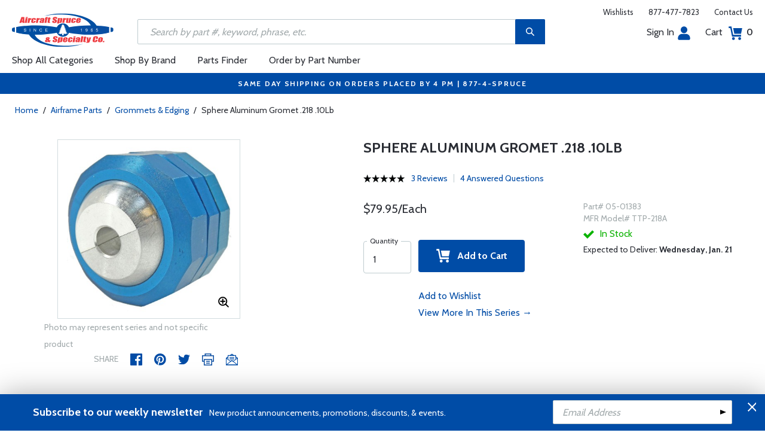

--- FILE ---
content_type: text/html
request_url: https://www.aircraftspruce.com/catalog/pnpages/05-01383.php
body_size: 24646
content:
<!DOCTYPE html>
<html>
<head>
<meta http-equiv="Content-Type" content="text/html; charset=iso-8859-1" />
<meta http-equiv="X-UA-Compatible" content="IE=edge">
<meta name="viewport" content="width=device-width, initial-scale=1.0, maximum-scale=1.0, user-scalable=no" />
<meta name="format-detection" content="telephone=no" />
<title>Sphere Aluminum Gromet .218 .10Lb | Aircraft Spruce &reg;</title>
<meta name="description" content="Sphere Aluminum Gromet .218 .10Lb The A series firewall fitting is all aluminum and requires only one hole in the firewall" />
<meta name="keywords" content="EYEBALL, FIREWALL, ASSEMBLY, ALUMINUM, TTP" />
<meta name="author" content="www.aircraftspruce.com" />
<meta name="language" content="en-us" />
<meta property="fb:admins" content="1580692780" />
<meta property="og:title" content="Sphere Aluminum Gromet .218 .10Lb | Aircraft Spruce &reg;" />
<meta property="og:description" content="Sphere Aluminum Gromet .218 .10Lb The A series firewall fitting is all aluminum and requires only one hole in the firewall"  />
<meta property="og:image" content="https://www.aircraftspruce.com/catalog/graphics/5/05-00724.jpg" />
<meta property="og:url" content="https://www.aircraftspruce.com/catalog/appages/eyeballfw3.php" />
<meta property="og:type" content="product" />
<meta property="og:site_name" content="Aircraft Spruce &reg;" />
<link rel="icon" href="/responsive/images/favicon.ico" type="image/x-icon" />
<link rel="apple-touch-icon" href="/responsive/images/apple-touch-icon.png" />
<link rel="canonical" href="https://www.aircraftspruce.com/catalog/appages/eyeballfw3.php">
<link rel='alternate' hreflang='en-us' href='https://www.aircraftspruce.com/catalog/appages/eyeballfw3.php' />
<link rel='alternate' hreflang='en-ca' href='https://www.aircraftspruce.ca/catalog/appages/eyeballfw3.php' />
<link rel='alternate' hreflang='en-au' href='https://www.aircraftspruce.com.au/catalog/appages/eyeballfw3.php' />
<link rel='alternate' hreflang='x-default' href='https://www.aircraftspruce.com/catalog/appages/eyeballfw3.php' />
<script nonce='eaeaf3daf8db2902ae00c4e07694f3eb'>
(function(w,d,s,l,i){w[l]=w[l]||[];w[l].push({'gtm.start':
new Date().getTime(),event:'gtm.js'});var f=d.getElementsByTagName(s)[0],
j=d.createElement(s),dl=l!='dataLayer'?'&l='+l:'';j.async=true;j.nonce='eaeaf3daf8db2902ae00c4e07694f3eb';j.src=
'https://www.googletagmanager.com/gtm.js?id='+i+dl;f.parentNode.insertBefore(j,f);
})(window,document,'script','dataLayer','GTM-KDJ6CQG');</script>
<script nonce='eaeaf3daf8db2902ae00c4e07694f3eb' type='text/plain' data-purposes='targeted_advertising' data-ketch-id='bing-tracking-event'>
(function(w,d,t,r,u){var f,n,i;w[u]=w[u]||[],f=function(){var o={ti:"5711809"};o.q=w[u],w[u]=new UET(o),w[u].push("pageLoad")},n=d.createElement(t),n.nonce='eaeaf3daf8db2902ae00c4e07694f3eb',n.src=r,n.async=1,n.onload=n.onreadystatechange=function(){var s=this.readyState;s&&s!=="loaded"&&s!=="complete"||(f(),n.onload=n.onreadystatechange=null)},i=d.getElementsByTagName(t)[0],i.parentNode.insertBefore(n,i)})(window,document,"script","//bat.bing.com/bat.js","uetq");</script>
<script nonce='eaeaf3daf8db2902ae00c4e07694f3eb' src='https://www.google.com/recaptcha/api.js'></script>
<!-- Include CSS files--> 
<link id='loadcdn' rel="stylesheet" type="text/css" href="https://cdn.aircraftspruce.com/responsive/css/mCustomScrollbar.min.css" />
<link rel="stylesheet" type="text/css" href="https://cdn.aircraftspruce.com/responsive/css/slick.min.css?ver=1.3" />
<link rel="stylesheet" type="text/css" href="https://cdn.aircraftspruce.com/responsive/css/style.min.css?ver=3.1" />
<link rel="stylesheet" type="text/css" href="https://cdn.aircraftspruce.com/responsive/css/media.min.css?ver=2.3" />
<link rel="stylesheet" type="text/css" href="https://cdn.aircraftspruce.com/responsive/css/jquery.fancybox.css" />
<link rel="stylesheet" type="text/css" href="https://cdn.aircraftspruce.com/responsive/css/responsive-tabs.css" />
<link rel="stylesheet" type="text/css" href="https://cdn.aircraftspruce.com/responsive/css/print.css?ver=1.4" />
<link rel="stylesheet" href="https://cdnjs.cloudflare.com/ajax/libs/font-awesome/4.7.0/css/font-awesome.min.css" />
<script nonce='eaeaf3daf8db2902ae00c4e07694f3eb' src='/responsive/js/jquery-3.5.1.min.js' integrity='sha256-9/aliU8dGd2tb6OSsuzixeV4y/faTqgFtohetphbbj0='></script>
<script nonce='eaeaf3daf8db2902ae00c4e07694f3eb' src='/responsive/js/slick.min.js' integrity='sha256-sVWri+CgqccjtyB+oJt8o85WMxE70GIZ3tZ37cFuO7c='></script>
<script nonce='eaeaf3daf8db2902ae00c4e07694f3eb' src='/responsive/js/mCustomScrollbar.concat.min.js' integrity='sha256-WrXxn5vUpN3PFCNfwWhO7+fPv7wz8KH85mGxPeQwkr4='></script>
<script nonce='eaeaf3daf8db2902ae00c4e07694f3eb' src='/responsive/js/custom-6.14.min.js' integrity='sha256-4b4JU868g1sABlW3W7QrMnZGP7+za1nGXhw5srcuf9E='></script>
<script nonce='eaeaf3daf8db2902ae00c4e07694f3eb' src='/responsive/js/home.min.js' integrity='sha256-OmiUOdPLGpErYTQkLqAhQzSD/Z58UZct8N8KVsIyu7g='></script>
<script nonce='eaeaf3daf8db2902ae00c4e07694f3eb' src='/responsive/js/jquery.fancybox.min.js?ver=1.0' integrity='sha256-cQR29/bNeMreRLyzY8aMsCkaRaRnwt4zr1PUiYY6bcw='></script>
<script nonce='eaeaf3daf8db2902ae00c4e07694f3eb' src='/responsive/js/responsive-tabs.min.js' integrity='sha256-ZDemFw/nyp3rQPQojRUxWKnBzZ+MYHJq7Epfp+zrTlU='></script>
<script nonce='eaeaf3daf8db2902ae00c4e07694f3eb' src='/responsive/js/jquery.sticky-kit-1.1.min.js' integrity='sha256-H4yQRHA1GQxwWIKC6T/2DsmXOl2h5cEvTbSe776lZ1I='></script>
<script nonce='eaeaf3daf8db2902ae00c4e07694f3eb' src='/js/jsencrypt.min.js' integrity='sha256-Ybyz3tSz5VWtPo/pHZK00bM82UEPFWAZZoFIiLm0AbQ='></script>
<script nonce='eaeaf3daf8db2902ae00c4e07694f3eb' src='/responsive/js/plugins-2.70.min.js' integrity='sha256-gIIfF/MT0aJYyZ1KYKHJOJK071K3gU/PmoEHuXsnGDc='></script>
<script nonce='eaeaf3daf8db2902ae00c4e07694f3eb'>
 (function(){ window.semaphore=window.semaphore||[], window.ketch=function(){ window.semaphore.push(arguments) }; })(); </script>
<script nonce='eaeaf3daf8db2902ae00c4e07694f3eb' src='https://global.ketchcdn.com/web/v3/config/aircraft_spruce/website_smart_tag/boot.js'></script>
<style>
/* Custom style override */
#lanyard_root * {font-family:'Cabin', sans-serif !important;}
.menu .smallSubmenu .submenu{min-height:1000px;min-width:1000px}
.dropdown-domain a.domain_choice:hover{color:#fff;background-color:#004ca6;}
.dropdown-domain a{color:black;padding:5px 16px;text-decoration:none;display:block;border:none;}
.domain_choice a{font-size:13px}
.dropdown-domain { display: none; position: fixed; background-color: #f9f9f9; min-width: 160px; box-shadow: 0px 8px 16px 0px rgba(0,0,0,0.2); z-index: 1000; }  
.clickdrop::after { top: 50%; right: -15px; border: solid transparent; content: " "; height: 0; width: 0; position: absolute; pointer-events: none; border-color: rgba(210, 9, 98, 0); border-top-color: #02699e; border-width: 5px; margin-top: -2px; z-index: 100; }
@media screen and (-ms-high-contrast: active), screen and (-ms-high-contrast: none) and  (min-width: 1024px) {  
.fancybox-image{width:auto;}
.hp-grid2x2 .box{flex:none;width:calc(98% - 50%);}
.topbar ul.headAccount li.myAccount a{width:140px;}
.topbar ul.headAccount li{width:auto;}
.headSearch{overflow:none;width:100%;}
.slick-list{height:300px;}
li:nth-child(1).parent > ul, li:nth-child(1).parent > ul ul{height:100px;}
.promoDesc img,.promoDesc .promoImg{position:relative;}
}
@media screen and ((-ms-high-contrast: none), (-ms-high-contrast: active)) and (min-width: 750px){
.hp-grid2x2 .box {flex-basis:none;width:100%}
.promoDesc img,.promoDesc .promoImg{position:relative;}
}
@media screen and (-ms-high-contrast: active), screen and (-ms-high-contrast: none) and  (min-width: 500px) {  
.hp-grid2x2 .box {display: flex;flex-basis: calc(45% - 20px);}
.ie-promoSlider{height:308px}
.promoDesc img,.promoDesc .promoImg{position:relative;}
.slick-slider,.slick-list{height:308px;}
.ie-promoSliderinner .slick-list{height:380px}
.hp-promoSlider{height:400px;}
}
@media screen and (max-width:1000px) {
.miniHead{min-height:60px;}
}
@media screen and ((-ms-high-contrast: none), (-ms-high-contrast: active)) and (min-width: 500px){
.headSearch, .headerFix .headSearch{width:30%}
.topbar ul.headAccount li{width:100px;}
.hp-grid2x2 .box {flex-basis:none;width:100%}
.slick-slider,.slick-list{height:320px;}
}
@media screen and (min-width:979px) {
.menu .submenu { display: none; opacity: 1; !important; }
.menu .submenu, .catlistitemhref, .section, .menu > ul > li.parent:hover > .submenu, .menu .submenu > li.parent:hover > .submenu, .menu .submenu > li.parent .submenu > li.parent:hover > .submenu { opacity: 1; pointer-events:auto; !important; }
}
</style>
<script nonce='eaeaf3daf8db2902ae00c4e07694f3eb' type='application/ld+json'>
{
"@context" : "https://schema.org",
"@type" : "WebSite",
"name" : "Aircraft Spruce &reg;",
"url" : "https://www.aircraftspruce.com/"
}
</script>
</head>
<body>
<!-- Google Tag Manager (noscript) -->
<noscript><iframe src="https://www.googletagmanager.com/ns.html?id=GTM-KDJ6CQG"
height="0" width="0" style="display:none;visibility:hidden"></iframe></noscript>
<!-- End Google Tag Manager (noscript) -->
<!--[if IE]><script nonce='eaeaf3daf8db2902ae00c4e07694f3eb' src='https://cdnjs.cloudflare.com/ajax/libs/html5shiv/3.7.3/html5shiv.min.js'></script>
<![endif]-->
<div class="page-wrapper">
<script nonce='eaeaf3daf8db2902ae00c4e07694f3eb' type='text/javascript' async='true' src='//128595612-prod.rfksrv.com/rfk/js/11270-128595612/init.js'></script>
<!-- Header Cart Modal section starts from here -->
<!-- Quick Shop Modal starts from here -->
<div id="quickShopModal" class="modal quickShop-modal">
<div class="modal-content">
<div class="modalTitle">Quick Shop</div>
<span class="close">&times;</span>
<div class="mCustomScrollbar">
<div class="prQuickShop" id='quickshop_contents'>
<div class="quickShopSlider" tpl-loop='images'>
<div class="item qsitem"><img src="" alt="Product Image" tpl-attr='src=img'></div>
</div>
<div class="prTitle"><a href="#" tpl-attr='href=url' tpl-html='title'></a></div>
<div class="prRating" tpl-html='rating'></div>
<div tpl-loop='dropdowns' tpl-hide='hasdropdown'>
<div class="customSelectbox" id='qsdd_' tpl-attr='id=element'>
<select tpl-loop='values'>
<option attr='' value='' tpl-attr='attr=attr,value=value' tpl-html='title'></option>
</select>
</div>
</div>
<div tpl-loop='attributes' tpl-hide='hasattributes'>
<div class="attributeBox">
<div class="attTitle" tpl-html='title'></div>
<div tpl-loop='values'><span class="attLabel qs-attr" attr='' value='' tpl-attr='attr=attr,value=value' tpl-html='title' tpl-class='checked'></span></div>
</div>
</div>
<div id='qs-part-detail'>
<div class="prPrice discount" tpl-html='pricetxt'></div>
<div style="font-size: 16px;" tpl-html='coretxt'></div>
<div class="prModel" tpl-html='pntxt'></div>
<div class='prQty'>
<form id='quickshop_form' stock-status='#qsStockStatus' stock-transit='#qsDelivery' stock-pn='#qs-pn;value' stock-qty='#qs-qty;value'>
<input type='hidden' id='qs-pn' name='p' value='' tpl-attr='value=pn'>
<fieldset tpl-hide='buymetal'>
<legend>Length</legend>
<input type='number' id='qs-length' min='1' max='1' step='any' tpl-attr='max=buymetal,type=type' addlength='1'>
</fieldset>
<fieldset>
<legend>Quantity</legend>
<input type="text" id='qs-qty' name="q" min="1" value="1" step="any">
</fieldset>
</form>
</div>
<div class="prStockStatus" id='qsStockStatus'></div>
<div class="prDelivery" id='qsDelivery'></div>
</div>
</div>
</div>
<button class="btn-secondory" id='quickshop_addtocart' qs-form='#quickshop_form' qs-cart='#yourCartModal'><img src="https://cdn.aircraftspruce.com/responsive/images/addcart-icon.svg" alt="Add to Cart Icon" width="23" height="23"> &nbsp; Add to cart</button>
</div>
</div>
<div id="yourCartModal" class="modal CartModal">
<div class="modal-content">
<div class="modalTitle">Your Cart</div>
<span class="close">&times;</span>
<div class="mCustomScrollbar">
<div id='quickcart_contents'>
<div id='quickcart_errors'></div>
<div class="cartItem" tpl-loop='items'>
<ul class="cmn-list">
<li class='qcLineItem'><div class="prCartImg">
<a href="#" class="cartImg" tpl-attr='href=url'><img src="" alt="Product Image" tpl-attr='src=img'></a></div>
<div class="prCartDesc" tpl-class='test'>
<div class="prTitle"><a href="#" tpl-attr='href=url' tpl-html='desc'></a> </div>
<div class="prModel" tpl-html='pntext'></div>
<div class="prQty"><form>
<fieldset>
<legend>Quantity</legend>
<input type="number" name="q" min="1" value="" step="any" class='quickQty' pn='' tpl-attr='value=qty,pn=pn,type=type'>
</fieldset>
</form>
<a class='quickDelete close2' pn='' tpl-attr='pn=pn' style="cursor:pointer; font-size: 12px;margin-top: -2px;">Delete</a>
</div>
<div class="prPrice"> <strong tpl-html='pricetext'></strong> </div>
</div>
</li> 
</ul>
</div>
</div>
</div>
<div class="cartTotal">
<div class="f-left"><strong>Total (USD)</strong></div>
<div class="f-right"><strong id='quickcart_total'></strong></div>
</div>
<button id='quickcartcheckout' class="btn-secondory" xnclick="window.location='/neworderform.php';"><img src="https://cdn.aircraftspruce.com/responsive/images/checkoutlock.svg" alt="Checkout Icon" width="16" height="22"> &nbsp; CHECKOUT</button>
</div>
</div>
<!-- Add Options Modal of Promobox starts from here -->
<div id="AddOptionsModal" class="modal addOptionmodal" opt-content='#opt-content' opt-next='#opt-next' opt-class='.optioncheckbox' opt-qc='#yourCartModal'>
<div class="modal-content">
<div class="modalTitle">Add Options</div>
<span class="close">&times;</span>
<div class="mCustomScrollbar">
<div class="prAddOptions" id='opt-content'>
<p>Please check the boxes for the options that you would like to add. Leave all boxes unchecked for unit only.</p>
<div tpl-loop='options'>
<div class="custom-checkbox">
<input id="" type="checkbox" tpl-attr='id=id,pn=pn' pn='' class='optioncheckbox'>
<label for="" tpl-attr='for=id'>
<span class="optionLabel"><strong tpl-html='desc'></strong> <span class="f-right" tpl-html='pricetxt'></span></span>
<span class="partSKU" tpl-html='pntxt'></span>
</label>
</div>
</div>
</div>
</div>
<button class="btn-secondory" id='opt-next'>Next</button>
</div>
</div>
<!-- Header section starts from here -->
<div id="header-standard">
<header>
<div class="miniHead" >
<div class="nav-brand">
<a href="/" class="logo" id='navbrandlogo'><img src="https://cdn.aircraftspruce.com/responsive/images/nav-logo.svg" alt="Logo" /></a>
<button class="trigger" id="btnmMainMenu"> <i></i> <i></i> <i></i> </button>
</div>
<div class="print-info">
1-877-4-SPRUCE | info@aircraftspruce.com<br>
<b>Aircraft Spruce & Specialty Co.</b><br></div>
<div class="topbar" >
<ul class="headConnect">
<li><div class='switch_site' style='margin-top:-7px;font-size:12px;'></div></li><li><a href="/wishlist.php">Wishlists</a></li>
<li><a href="tel:1-877-477-7823">877-477-7823</a></li>
<li><a href="/contactus.php">Contact Us</a></li>
</ul>
</div>
<div class="topbar belowbar">
<ul class="headAccount">
<li class="myAccount"><a href="/account.html">Sign In<img src="https://cdn.aircraftspruce.com/responsive/images/nav-account.svg?ver=1" class="imgRight" height="23" alt="Account Icon" /></a></li>
<li><a href="/neworderform.php">Cart <img src="https://cdn.aircraftspruce.com/responsive/images/nav-cart.svg?ver=1" class="imgRight" height="23" alt="Cart Icon" /> <span class="cartValue">0</span></a></li>
</ul>
</div>
<div class="headSearch headSearchShow" >
<a class="search-btn mob-view">&nbsp;</a>
<form action="/search/search.php" method="post"  id='search_form' style="display:block;" >
<input type="text" placeholder="Search by part #, keyword, phrase, etc." id='search_text' data-rfkid='rfkid_6' name='s' value=''>
<a class="search-btn web-view" id='search-btn'>&nbsp;</a>
</form>
</div>
<div id='menu-main' class="menu">
<ul id="ulMainMenu" class="main-menu menu-hidden">
<li class="parent">
<a href="#">Shop All Categories</a>
<ul class="submenu menu-hidden">
<li class="back"><a href="#"><span>Back</span>All Categories</a></li>
<li class='parent section' sec='ap' tpl='#sec-tpl-ap'><a style='cursor:pointer;'>Airframe Parts</a>
<ul class='submenu menu-hidden nohover'>
<li class='back'><a href='#'><span>Back</span>Airframe Parts</a></li>
<li class='tplsec' id='sec-tpl-ap'>
<ul style='background:white;margin-left:20px;' tpl-class='colcls' tpl-loop='cats'>
<li><a href='#' class='catlistitemhref' tpl-attr='href=url' tpl-html='title'></a></li>
</ul>
<div class='promoImg'>
<a href='/categories/aircraft_parts/ap/menus/ha/fast_skybolt.html'>
<img style='background-image:url("https://cdn.aircraftspruce.com/responsive/images/ap_skybolt.jpg")' class='divImg' width='240' height='470' src='/responsive/images/0.gif'>
<span class='caption'><span class='promoTitle'>Skybolt<br>Fasteners</span><span>Shop Now</span></span>  
</a>
</div>
</li>
</ul>
</li>
<li class='parent section' sec='av' tpl='#sec-tpl-av'><a style='cursor:pointer;'>Avionics</a>
<ul class='submenu menu-hidden nohover'>
<li class='back'><a href='#'><span>Back</span>Avionics</a></li>
<li class='tplsec' id='sec-tpl-av'>
<ul style='background:white;margin-left:20px;' tpl-class='colcls' tpl-loop='cats'>
<li><a href='#' class='catlistitemhref' tpl-attr='href=url' tpl-html='title'></a></li>
</ul>
<div class='promoImg'>
<a href='/categories/avionics_instruments/av/menus/av/transponders_stratus.html'>
<img style='background-image:url("https://cdn.aircraftspruce.com/responsive/images/av_stratusESG.jpg")' class='divImg' width='240' height='470' src='/responsive/images/0.gif'>
<span class='caption'><span class='promoTitle'>Appareo<br>Stratus ESG</span><span>Shop Now</span></span>  
</a>
</div>
</li>
</ul>
</li>
<li class='parent section' sec='bv' tpl='#sec-tpl-bv'><a style='cursor:pointer;'>Books & Videos</a>
<ul class='submenu menu-hidden nohover'>
<li class='back'><a href='#'><span>Back</span>Books & Videos</a></li>
<li class='tplsec' id='sec-tpl-bv'>
<ul style='background:white;margin-left:20px;' tpl-class='colcls' tpl-loop='cats'>
<li><a href='#' class='catlistitemhref' tpl-attr='href=url' tpl-html='title'></a></li>
</ul>
<div class='promoImg'>
<a href='/categories/flight_training/bv/menus/bv/books_asa.html'>
<img style='background-image:url("https://cdn.aircraftspruce.com/responsive/images/bv_asa_training.jpg")' class='divImg' width='240' height='470' src='/responsive/images/0.gif'>
<span class='caption'><span class='promoTitle'>ASA Flight Training</span><span>Shop Now</span></span>  
</a>
</div>
</li>
</ul>
</li>
<li class='parent section' sec='cm' tpl='#sec-tpl-cm'><a style='cursor:pointer;'>Composite Materials</a>
<ul class='submenu menu-hidden nohover'>
<li class='back'><a href='#'><span>Back</span>Composite Materials</a></li>
<li class='tplsec' id='sec-tpl-cm'>
<ul style='background:white;margin-left:20px;' tpl-class='colcls' tpl-loop='cats'>
<li><a href='#' class='catlistitemhref' tpl-attr='href=url' tpl-html='title'></a></li>
</ul>
<div class='promoImg'>
<a href='/menus/cs/3m.html'>
<img style='background-image:url("https://cdn.aircraftspruce.com/responsive/images/cm_metal.jpg")' class='divImg' width='240' height='470' src='/responsive/images/0.gif'>
<span class='caption'><span class='promoTitle'>3M Aviation Products</span><span>Shop Now</span></span>  
</a>
</div>
</li>
</ul>
</li>
<li class='parent section' sec='cs' tpl='#sec-tpl-cs'><a style='cursor:pointer;'>Covering Supplies</a>
<ul class='submenu menu-hidden nohover'>
<li class='back'><a href='#'><span>Back</span>Covering Supplies</a></li>
<li class='tplsec' id='sec-tpl-cs'>
<ul style='background:white;margin-left:20px;' tpl-class='colcls' tpl-loop='cats'>
<li><a href='#' class='catlistitemhref' tpl-attr='href=url' tpl-html='title'></a></li>
</ul>
<div class='promoImg'>
<a href='/categories/building_materials/bm/menus/cs/pti.html'>
<img style='background-image:url("https://cdn.aircraftspruce.com/responsive/images/cs_pti.jpg")' class='divImg' width='240' height='470' src='/responsive/images/0.gif'>
<span class='caption'><span class='promoTitle'>PTI Paint</span><span>Shop Now</span></span>  
</a>
</div>
</li>
</ul>
</li>
<li class='parent section' sec='el' tpl='#sec-tpl-el'><a style='cursor:pointer;'>Electrical</a>
<ul class='submenu menu-hidden nohover'>
<li class='back'><a href='#'><span>Back</span>Electrical</a></li>
<li class='tplsec' id='sec-tpl-el'>
<ul style='background:white;margin-left:20px;' tpl-class='colcls' tpl-loop='cats'>
<li><a href='#' class='catlistitemhref' tpl-attr='href=url' tpl-html='title'></a></li>
</ul>
<div class='promoImg'>
<a href='/catalog/elpages/whelen-orion360.php'>
<img style='background-image:url("https://cdn.aircraftspruce.com/responsive/images/el_whelen_lights.jpg")' class='divImg' width='240' height='470' src='/responsive/images/0.gif'>
<span class='caption'><span class='promoTitle'>Whelen Orion 360 LED Beacon</span><span>Shop Now</span></span>  
</a>
</div>
</li>
</ul>
</li>
<li class='parent section' sec='ep' tpl='#sec-tpl-ep'><a style='cursor:pointer;'>Engine Parts</a>
<ul class='submenu menu-hidden nohover'>
<li class='back'><a href='#'><span>Back</span>Engine Parts</a></li>
<li class='tplsec' id='sec-tpl-ep'>
<ul style='background:white;margin-left:20px;' tpl-class='colcls' tpl-loop='cats'>
<li><a href='#' class='catlistitemhref' tpl-attr='href=url' tpl-html='title'></a></li>
</ul>
<div class='promoImg'>
<a href='/menus/st/manu_tempest.html'>
<img style='background-image:url("https://cdn.aircraftspruce.com/responsive/images/cat_tempest.jpg")' class='divImg' width='240' height='470' src='/responsive/images/0.gif'>
<span class='caption'><span class='promoTitle'>Tempest Oil Filters</span><span>Shop Now</span></span>  
</a>
</div>
</li>
</ul>
</li>
<li class='parent section' sec='ha' tpl='#sec-tpl-ha'><a style='cursor:pointer;'>Hardware</a>
<ul class='submenu menu-hidden nohover'>
<li class='back'><a href='#'><span>Back</span>Hardware</a></li>
<li class='tplsec' id='sec-tpl-ha'>
<ul style='background:white;margin-left:20px;' tpl-class='colcls' tpl-loop='cats'>
<li><a href='#' class='catlistitemhref' tpl-attr='href=url' tpl-html='title'></a></li>
</ul>
<div class='promoImg'>
<a href='/menus/ha/index.html'>
<img style='background-image:url("https://cdn.aircraftspruce.com/responsive/images/ha_hardwares.jpg")' class='divImg' width='240' height='470' src='/responsive/images/0.gif'>
<span class='caption'><span class='promoTitle'>Hardware</span><span>Shop Now</span></span>  
</a>
</div>
</li>
</ul>
</li>
<li class='parent section' sec='in' tpl='#sec-tpl-in'><a style='cursor:pointer;'>Instruments</a>
<ul class='submenu menu-hidden nohover'>
<li class='back'><a href='#'><span>Back</span>Instruments</a></li>
<li class='tplsec' id='sec-tpl-in'>
<ul style='background:white;margin-left:20px;' tpl-class='colcls' tpl-loop='cats'>
<li><a href='#' class='catlistitemhref' tpl-attr='href=url' tpl-html='title'></a></li>
</ul>
<div class='promoImg'>
<a href='/catalog/inpages/730_830jpi.php'>
<img style='background-image:url("https://cdn.aircraftspruce.com/responsive/images/in_jpi730.jpg")' class='divImg' width='240' height='470' src='/responsive/images/0.gif'>
<span class='caption'><span class='promoTitle'>JPI EDM 730 Monitor</span><span>Shop Now</span></span>  
</a>
</div>
</li>
</ul>
</li>
<li class='parent section' sec='kits' tpl='#sec-tpl-kits'><a style='cursor:pointer;'>Kits & Plans</a>
<ul class='submenu menu-hidden nohover'>
<li class='back'><a href='#'><span>Back</span>Kits & Plans</a></li>
<li class='tplsec' id='sec-tpl-kits'>
<ul style='background:white;margin-left:20px;' tpl-class='colcls' tpl-loop='cats'>
<li><a href='#' class='catlistitemhref' tpl-attr='href=url' tpl-html='title'></a></li>
</ul>
<div class='promoImg'>
<a href='/categories/building_materials/bm/menus/cs/pti.html'>
<img style='background-image:url("https://cdn.aircraftspruce.com/responsive/images/cs_pti.jpg")' class='divImg' width='240' height='470' src='/responsive/images/0.gif'>
<span class='caption'><span class='promoTitle'>PTI Paint</span><span>Shop Now</span></span>  
</a>
</div>
</li>
</ul>
</li>
<li class='parent section' sec='lg' tpl='#sec-tpl-lg'><a style='cursor:pointer;'>Landing Gear</a>
<ul class='submenu menu-hidden nohover'>
<li class='back'><a href='#'><span>Back</span>Landing Gear</a></li>
<li class='tplsec' id='sec-tpl-lg'>
<ul style='background:white;margin-left:20px;' tpl-class='colcls' tpl-loop='cats'>
<li><a href='#' class='catlistitemhref' tpl-attr='href=url' tpl-html='title'></a></li>
</ul>
<div class='promoImg'>
<a href='/categories/aircraft_parts/ap/menus/lg/brakediscs_aps.html'>
<img style='background-image:url("https://cdn.aircraftspruce.com/responsive/images/cat_aps.jpg")' class='divImg' width='240' height='470' src='/responsive/images/0.gif'>
<span class='caption'><span class='promoTitle'>APS Brake <br>Discs & Linings</span><span>Shop Now</span></span>  
</a>
</div>
</li>
</ul>
</li>
<li class='parent section' sec='me' tpl='#sec-tpl-me'><a style='cursor:pointer;'>Metals and Plastics</a>
<ul class='submenu menu-hidden nohover'>
<li class='back'><a href='#'><span>Back</span>Metals and Plastics</a></li>
<li class='tplsec' id='sec-tpl-me'>
<ul style='background:white;margin-left:20px;' tpl-class='colcls' tpl-loop='cats'>
<li><a href='#' class='catlistitemhref' tpl-attr='href=url' tpl-html='title'></a></li>
</ul>
<div class='promoImg'>
<a href='/menus/me/index.html'>
<img style='background-image:url("https://cdn.aircraftspruce.com/responsive/images/mp_metal.jpg")' class='divImg' width='240' height='470' src='/responsive/images/0.gif'>
<span class='caption'><span class='promoTitle'>Metal & Plastic Products</span><span>Shop Now</span></span>  
</a>
</div>
</li>
</ul>
</li>
<li class='parent section' sec='ps' tpl='#sec-tpl-ps'><a style='cursor:pointer;'>Pilot Supplies</a>
<ul class='submenu menu-hidden nohover'>
<li class='back'><a href='#'><span>Back</span>Pilot Supplies</a></li>
<li class='tplsec' id='sec-tpl-ps'>
<ul style='background:white;margin-left:20px;' tpl-class='colcls' tpl-loop='cats'>
<li><a href='#' class='catlistitemhref' tpl-attr='href=url' tpl-html='title'></a></li>
</ul>
<div class='promoImg'>
<a href='/catalog/avpages/davidclark_11-17247.php'>
<img style='background-image:url("https://cdn.aircraftspruce.com/responsive/images/ps_davidclarkX.jpg")' class='divImg' width='240' height='470' src='/responsive/images/0.gif'>
<span class='caption'><span class='promoTitle'>David Clark PRO-X2 Headset</span><span>Shop Now</span></span>  
</a>
</div>
</li>
</ul>
</li>
<li class='parent section' sec='to' tpl='#sec-tpl-to'><a style='cursor:pointer;'>Tools</a>
<ul class='submenu menu-hidden nohover'>
<li class='back'><a href='#'><span>Back</span>Tools</a></li>
<li class='tplsec' id='sec-tpl-to'>
<ul style='background:white;margin-left:20px;' tpl-class='colcls' tpl-loop='cats'>
<li><a href='#' class='catlistitemhref' tpl-attr='href=url' tpl-html='title'></a></li>
</ul>
<div class='promoImg'>
<a href='/menus/st/manu_vamplier.html'>
<img style='background-image:url("https://cdn.aircraftspruce.com/responsive/images/to_vampire.jpg")' class='divImg' width='240' height='470' src='/responsive/images/0.gif'>
<span class='caption'><span class='promoTitle'>Vampire Tools</span><span>Shop Now</span></span>  
</a>
</div>
</li>
</ul>
</li>
<li class='parent section' sec='wp' tpl='#sec-tpl-wp'><a style='cursor:pointer;'>Wood Products</a>
<ul class='submenu menu-hidden nohover'>
<li class='back'><a href='#'><span>Back</span>Wood Products</a></li>
<li class='tplsec' id='sec-tpl-wp'>
<ul style='background:white;margin-left:20px;' tpl-class='colcls' tpl-loop='cats'>
<li><a href='#' class='catlistitemhref' tpl-attr='href=url' tpl-html='title'></a></li>
</ul>
<div class='promoImg'>
<a href='/categories/building_materials/bm/menus/wp/index.html'>
<img style='background-image:url("https://cdn.aircraftspruce.com/responsive/images/wp_wood.jpg")' class='divImg' width='240' height='470' src='/responsive/images/0.gif'>
<span class='caption'><span class='promoTitle'>Wood Products</span><span>Shop Now</span></span>  
</a>
</div>
</li>
</ul>
</li>
<li class='parent section' sec='st' tpl='#sec-tpl-st'><a style='cursor:pointer;'>Shopping Tools</a>
<ul class='submenu menu-hidden nohover'>
<li class='back'><a href='#'><span>Back</span>Shopping Tools</a></li>
<li class='tplsec' id='sec-tpl-st'>
<ul style='background:white;margin-left:20px;' tpl-class='colcls' tpl-loop='cats'>
<li><a href='#' class='catlistitemhref' tpl-attr='href=url' tpl-html='title'></a></li>
</ul>
<div class='promoImg'>
<a href='/catalog/pspages/giftcards.php'>
<img style='background-image:url("https://cdn.aircraftspruce.com/responsive/images/cat_giftcard.jpg")' class='divImg' width='240' height='470' src='/responsive/images/0.gif'>
<span class='caption'><span class='promoTitle'>Aircraft Spruce Gift Card</span><span>Shop Now</span></span>  
</a>
</div>
</li>
</ul>
</li>
</ul>
</li>
<li><a href="/menus/st/manu.html">Shop By Brand</a></li><li class="parent smallSubmenu">
<a style='cursor:pointer;' id='head_pf'>Parts Finder</a>
<ul class="submenu menu-hidden nohover">
<li class="back"><a style='cursor:pointer;'><span>Back</span>Parts Finder</a></li>
<li>
<div class="navForm partForm">
<form action="/search/parts_finder.php" method="post" id='head_pf_form' style="height: 225px;">
<div class="form-group">
<label for="PartName">I'm looking for</label>
<div class="customSelectbox" id="head_pf_type">
<select>
<option value="">Part Name</option>
</select>
</div>
</div>
<div class="form-group">
<label for="PartMake">for a&nbsp;</label>
<div class="customSelectbox" id="head_pf_make">
<select>
<option value="">Make</option>
</select>
</div>
</div>
<div class="form-group">
<label for="PartModel">&nbsp;</label>
<div class="customSelectbox" id="head_pf_model">
<select>
<option value="">Model</option>
</select>
</div>
</div>
<div class="form-group">
<label for="">&nbsp;</label>
<input type="submit" value="Find Parts" class="btn-primary">
</div>
</form>
</div>
</li>
</ul>
</li>
<li class="parent smallSubmenu">
<a href="/neworderform2.php" >Order by Part Number</a>
<ul class="submenu menu-hidden nohover">
<li class="back"><a href="#"><span>Back</span>Order by Part Number</a></li>
<li>
<div class="navForm orderForm">
<form action="/neworderform.php" method="post" style="height: 290px;" id="orderbypartnumber">
<input type="hidden" name="cmd" value="additems">
 
<div class='form-group'>
<input type='text'  name='p[]' placeholder='Part#' required>
<input type='number' name='q[]' min='1' value='1' step='any'>
</div>
 
<div class='form-group'>
<input type='text'  name='p[]' placeholder='Part#'>
<input type='number' name='q[]' min='1' value='1' step='any'>
</div>
 
<div class='form-group'>
<input type='text'  name='p[]' placeholder='Part#'>
<input type='number' name='q[]' min='1' value='1' step='any'>
</div>
 
<div class='form-group'>
<input type='text'  name='p[]' placeholder='Part#'>
<input type='number' name='q[]' min='1' value='1' step='any'>
</div>
<input type="submit" value="Add to Cart" class="btn-primary">
<span class="addPNs"> To add more PNs, please <a href="/neworderform2.php" style="text-decoration:underline;" id="addPNs">click here</a></span><br>
</form>
</div>
</li>
</ul>
</li>
<div class="mLogin mob-view">
<li class="myAccount"><a href="/contactus.php">  <img src="https://cdn.aircraftspruce.com/responsive/images/as_contactus.svg?ver=1" class="imgRight" height="23" alt="Account Icon" />Contact Us</a></li>
<li class="myAccount"><a href="tel:877-477-7823" id="_call-btn"><img src="https://cdn.aircraftspruce.com/responsive/images/as_callus.svg?ver=1" class="imgRight" height="23" alt="Account Icon" />Call Us</a></li>
<li class="myAccount  "><a href="/account.html"><img src="https://cdn.aircraftspruce.com/responsive/images/as_myaccount.svg?ver=1" class="imgRight" height="23" alt="Account Icon" /> Sign In</a></li>
</div>
</ul>
</div>
</div>
<style>
.addPNs{font-size:14px;float:left;width:100%;color:#A2AAAC;padding:5px 0px;}
</style>
<div class="topNotificarion"> SAME DAY SHIPPING ON ORDERS PLACED BY 4 PM | 877-4-SPRUCE </div>
</header>
</div>
<style>
.buttons .next{transform: rotate(-45deg);-webkit-transform: rotate(-45deg);float:right;cursor:pointer;border: solid #fff;border-width: 0 4px 4px 0;display: inline-block;padding: 9px;margin:10px;}
.buttons .previous{transform: rotate(135deg);-webkit-transform: rotate(135deg);float:left;cursor:pointer;border: solid #fff;border-width: 0 4px 4px 0;display: inline-block;padding: 9px;margin:10px;}
.buttons{width:95%;position:relative;}
.prThumbSlider .slick-arrow{top:50%;}
.bx-loading{display:none;}
.bx-viewport{width:660px;}
.bx-wrapper{width:610px}
.sliderwrapper{margin:auto;max-width:610px;}
#bx-pager li{display:inline;float:left;margin-right:0px;}
#bx-pager {overflow:hidden;}
.Quedisclaim{font-size:14px;margin-top: 15px;}
.review_button{bottom:0px !important;right:0px !important; display:block;position: relative !important;}
.qa-btn2{display:block; cursor:pointer; width:100px; position:relative; top:0;bottom:0;right:0;text-align:center;z-index:100;background-color:#004ca6;border-top-right-radius:2px;border-top-left-radius:2px;text-decoration:none;color:#fff;height:28px;}
.cverified{font-size:14px;font-weight:bold}
.cverified img{margin:5px 5px 0px 10px}
.cverified h5{width:100%;padding:auto;}
.cverified p{font-size:14px;}
@media screen and (max-width:979px) {
.prSliderMain .item img{max-height:auto}
#prop65 {max-width:80px !important;}
#prop65table {width:100px}
}
@media screen and (min-width:900px) {
.prSliderMain .item img{max-height:auto}
}
@media screen and (max-width:767px) {
.fancybox-slide{padding:0px;}
#prOverview table{ width:100%;height:auto;}
#prOverview table img{ max-width:100%;height:auto}
#bx-pager{margin:0;}
}
@media (max-width:979px) and (min-width:767px) {
.divJumpTO{display:none;}
.prSliderMain .item img{max-height:auto}
}
</style>

<script nonce='eaeaf3daf8db2902ae00c4e07694f3eb' type='application/ld+json'>{"@context":"http:\/\/schema.org","@type":"BreadcrumbList","itemListElement":[{"@type":"ListItem","position":0,"item":{"@id":"https:\/\/www.aircraftspruce.com\/","name":"Aircraft Spruce"}},{"@type":"ListItem","position":1,"item":{"@id":"https:\/\/www.aircraftspruce.com\/menus\/ap\/index.html","name":"Airframe Parts"}},{"@type":"ListItem","position":2,"item":{"@id":"https:\/\/www.aircraftspruce.com\/menus\/ap\/grommets.html","name":"Grommets & Edging"}}]}</script>
<script nonce='eaeaf3daf8db2902ae00c4e07694f3eb' type='application/ld+json'>{"@context":"http:\/\/schema.org","@type":"Product","name":"Sphere Aluminum Gromet .218 .10Lb","image":["https:\/\/www.aircraftspruce.com\/catalog\/graphics\/5\/05-00724.jpg"],"description":" The A series firewall fitting is all aluminum and requires only one hole in the firewall. It has a 1 inch aluminum ball with a swivel angle up to 50 degrees from straight. It is held on the firewall with one 1 5\/16 aluminum nut. Assembly weighs only 1.3oz-1.5oz (.08lb-.09lb) depending on ball hole size. Ball hole sizes available are .125, .188, .218, .240, .250, .260, .330, .375, .438 and .500. Order example: TTP-125A (.125 ball hole)","mpn":"TTP-218A","sku":"05-01383","offers":{"@type":"Offer","price":"79.95","priceCurrency":"USD","availability":"http:\/\/schema.org\/InStock","seller":{"@type":"Organization","name":"Aircraft Spruce"}},"aggregateRating":{"@type":"AggregateRating","worstRating":"0","bestRating":"5","ratingCount":"3","ratingValue":"5"},"reviews":[{"@type":"Review","description":"Great item. Works as described. Solid clamp on cable, the ability to angle the cable through 50 degrees is very helpful.Well worth the price.","author":{"@type":"Thing","name":"Thomas W"},"reviewRating":{"@type":"Rating","worstRating":"0","ratingValue":"5","bestRating":"5"}},{"@type":"Review","description":"Well built Eyeball firewall fitting, works well with good range of pass thru angle. Would be better if designed so the drill thru hole is a nominal size (1 instead of 1.06) so it could be drilled quickly with a step drill. Since the firewall should be made of Stainless, even enlarging it 0.060took more effort than drilling it to 1.00.","author":{"@type":"Thing","name":"Gary K"},"reviewRating":{"@type":"Rating","worstRating":"0","ratingValue":"5","bestRating":"5"}},{"@type":"Review","description":" Very well made. Quality part.","author":{"@type":"Thing","name":"Fred W"},"reviewRating":{"@type":"Rating","worstRating":"0","ratingValue":"5","bestRating":"5"}}]}</script>
<script nonce='eaeaf3daf8db2902ae00c4e07694f3eb'>

if (window.dataLayer) dataLayer.push({
'event' : 'productDetailImpression',
'price' : '79.95',
'ecommerce': {
'detail': {
'products': [{
'name': 'Sphere Aluminum Gromet .218 .10Lb',         // Name or ID is required.
'id': '05-01383',
'price': '79.95',
'brand': '',
'category': 'ap'
}]
}
}
});
</script>
<script nonce='eaeaf3daf8db2902ae00c4e07694f3eb' type='application/ld+json'>
{"@context":"https:\/\/schema.org","@type":"FAQPage","mainEntity":[{"@type":"Question","name":"Could you please tell me what size hole I need in the firewall to accommodate this ball fitting (.188)?","acceptedAnswer":{"@type":"Answer","text":"The hole size you would need in the firewall for this part to fit would be 1.115&quot;."}},{"@type":"Question","name":"Are these finished in black or blue?","acceptedAnswer":{"@type":"Answer","text":"These are finished in blue. We are updating our photo to reflect current finish."}},{"@type":"Question","name":"What ball hole size do you recommend for the A-920 cable?  .250 or .240?","acceptedAnswer":{"@type":"Answer","text":"The  OD of the A-920 cable is 1\/4 at the center of the control, you would need the .250. "}},{"@type":"Question","name":"For clearance purposes and before purchasing, what is the Overall Diameter of this fitting. ","acceptedAnswer":{"@type":"Answer","text":"This uses a 1-5\/16 diameter nut."}}]}</script>
<script nonce='eaeaf3daf8db2902ae00c4e07694f3eb'>
var products = {"05-01383":["05-01383","Sphere Aluminum Gromet .218 .10Lb",79.95,"0","N","N","AP","0.075","TTP-218A","","0",".67X2.75X4.25","0","0","","","","0.12","0","","124.75",null,null,null,null,null,null,"Each","0","1","Part# 05-01383<br>MFR Model# TTP-218A","","$79.95\/Each","",null,null,null]};
var stock = {"05-01383":{"special":"0","cofc":"N","8130":null,"cancellable":null,"72":{"avail":1,"due":"","price":"79.95","ship":{"time":1768498942,"text":"Thursday, Jan. 15"},"mail":{"time":1768498942,"text":"Thursday, Jan. 15"},"deliver":{"time":1769017342,"text":"Wednesday, Jan. 21"}}}};
var cores = {};
var eligible = {};
var flatrate = {};
var evaldays = {};
var noncancel = {};
window.destkey = ["000","92878","CA","fb6cbcf31d7111ad51728ba3ba13aae5"];
var freecode = {};
var freetext = {
'G': 'Ground',
'1': 'Next Day',
'2': '2-Day',
'3': '3-Day'
};

var pn='05-01383';
$.recaptcha = {
faq: null,
review: null,
token: '',
id: null,
callback: function(token) {
$.recaptcha.token = token;
$($.recaptcha.id).show();
},
expired:function() {
$.recaptcha.token = '';
$($.recaptcha.id).hide();
}
};
$(function(){
$('#prViewCatalog a,li#catpdf2 a').addClass('catpdf');
$('#prDocuments a').each(function(){
var href = $(this).attr('href');
var matchit = /^https?:\/\//i;
if(!matchit.test(href)){
$(this).addClass('pdfmanual');
$('#prViewCatalog a').attr('rel','pdfpages');
}else{
$(this).attr('target','_blank');
$(this).attr('title','This link will take you to our vendors website');
$(this).removeClass('pdfcatpage');
}
});
if(/Android|webOS|iPhone|iPad|iPod|BlackBerry|IEMobile|Opera Mini/i.test(navigator.userAgent)){
$('a').removeClass('catpdf pdfmanual');
$('a').removeAttr('rel');
$('.catpdf').unbind('click.fb')
}
var detectsite = location.hostname;
$('#faq_btn').fancybox({
'beforeLoad': function() {
if (grecaptcha) {
$.recaptcha.id = '#submit_faq';
$('#submit_faq').hide();
if ($.recaptcha.faq == null)
$.recaptcha.faq = grecaptcha.render('faq-captcha',{
sitekey:"6LecU-4dAAAAACuA1nldiBPi4zQRPyXCfGDET1Fx" ,
'expired-callback':$.recaptcha.expired ,
callback:$.recaptcha.callback});
} else
$('#submit_faq').show();
}
});
$('#review_btn').fancybox({
'beforeLoad': function() {
if (grecaptcha) {
$.recaptcha.id = '#submit_review';
$('#submit_review').hide();
if ($.recaptcha.review == null)
$.recaptcha.review = grecaptcha.render('review-captcha',{
sitekey:"6LecU-4dAAAAACuA1nldiBPi4zQRPyXCfGDET1Fx" ,
'expired-callback':$.recaptcha.expired ,
callback:$.recaptcha.callback});
} else
$('#submit_review').show();
}
});
$('.pdfmanual').fancybox({
iframe : {css:{'width':'1000px'},preload: false}
});
$('.catpdf').fancybox({
'afterShow': function() {
$('.buttons').css('display','block');
var path = $('.catpdf').attr('href');
var apath = path.split('/');
var filename= apath.pop();

$('.fancybox-iframe').data('catpre',apath.join('/') + '/' + filename.substring(0,5));
$('.fancybox-iframe').data('last',1044);
$('.fancybox-iframe').data('pad',true);
$('.fancybox-iframe').data('pg',parseInt(filename.substring(5,filename.length-4)));
$('.buttons .next').on('click',function(){	
var d = $('.fancybox-iframe').data();
if (d.pg < d.last)  {
d.pg += 1;
var f = d.catpre;
if (d.pad && d.pg < 1000)
f += ("000" + d.pg).slice(-3);
else
f += d.pg;
f += '.pdf';
$('.fancybox-iframe').attr('src',f);
}
});
$('.buttons .previous').on('click',function(){
var d = $('.fancybox-iframe').data();
if (d.pg > 1)  {
d.pg -= 1;
var f = d.catpre;
if (d.pad && d.pg < 1000)
f += ("000" + d.pg).slice(-3);
else
f += d.pg;
f += '.pdf';
$('.fancybox-iframe').attr('src',f);
}
});
},	
iframe : {css:{'width':'1000px'},preload: false}
});
});
</script>
<!-- Middle/Body content goes here -->
<div id="mid-wrapper" class="clearfix">
<!-- Breadcrumb: Section Start here -->
<section class="breadcrumb"><a href='/'>Home</a> / <a href='/menus/ap/index.html'>Airframe Parts</a> / <a href='/menus/ap/grommets.html'>Grommets & Edging</a>&nbsp;/<span>Sphere Aluminum Gromet .218 .10Lb</span>
</section>
<div id="modify"></div>
<!-- single Product Detail: Section Start here -->
<style>
.black-class strike{color:red;float:left;width:100%;}
.prModalValue .prPrice{margin-right:50px;}
.prModalValue {overflow: visible;}
.bx-wrapper .bx-loading{position:relative;}
#dealer_stock table{width:100%}
.prDetailLeft{width:398px}
.prDetailRight{width:65%}
.prSliderNav{width:98px}
.prShortDesc .modelstatus{width:250px;}
.prModalValue .prShortDesc{width:58%;}
.prShortDesc #dealer_stock{width:230px;float:right;}
.prDetailLeft .item img{max-width:70%}
.prSliderMain .item img{max-width:95%;}
.prSliderNav.slick-vertical .item{height:75px;}
.prSliderNav.slick-vertical .item img{margin-top:-30px;}
.slick-list.draggable div.slick-track{height:300px;}
.prModalValue .prPrice .discount{color:#000;font-weight:100;}
.prModalValue .prPrice .discount strike {color:red;float:left;width:100%}
.prAction .wishlistLink{margin-bottom:0}
.coreprice{font-size: 16px;}
.prDetailLeft .socialLink {margin: 0px 0px 15px 0px;}
.prAction .moreproducts {display: block;float: left;margin-left: 0px;color: #004ca6;clear: both;margin-left: 92px;}
@media only screen and (max-width:1415px){
.topwrapper{margin-left:30px;}
.prDetailRight{width:60%}
.prShortDesc #dealer_stock{float:none;}
.prModalValue .prShortDesc{padding-left:100px;}
}
@media only screen and (max-width:1299px){
.prDetailRight{width:55%}
.prSliderNav{width:23%}
}
@media only screen and (max-width:1199px){
.prDetailRight{width:60%}
.prDetailLeft{width:36%}
.prDetailRight h2{width:95%}
}
@media only screen and (max-width:1099px){
.prDetailRight{width:65%}
.prDetailLeft{width:30%}
}
@media only screen and (max-width:979px){
.prAction .moreproducts{margin-left:0;}
.prDetailRight{width:50%;margin:0px;}
.prDetailLeft{width:45%}
.prModalValue .prPrice{width:100%}
.prModalValue .prShortDesc{padding-left:0px;}
.prShortDesc .modelstatus{width:100%;}
.prAction .wishlistLink{margin-left:0px;}
}
@media only screen and (max-width:767px){
.prAction .moreproducts {margin-left:0px;}
.prDetailLeft, .prDetailRight { width: 100%; }
.prDetailRight { margin: 25px 0px 0px; }
.prSliderNav { width: 25%;}
.prSliderMain { width: 75%; }
.topwrapper{margin-left:0px;}
.prShortDesc #dealer_stock{float:right;}
.prShortDesc .modelstatus{width:50%;}
.prModalValue .prShortDesc{width:100%;}
}
@media only screen and (max-width:599px){
.prDetail { padding: 15px 20px 50px; }
.prSliderMain, .prSliderNav { width: 100%; }
.prSliderMain { height: auto; border: 1px solid #D2DCDE;}
.prSliderMain .item { height: 290px; line-height: 290px; }
.prSliderNav { margin: 0px 0px 15px; border: 1px solid #D2DCDE;}
.prSliderNav .item { border-right: 1px solid #D2DCDE;}
.prSliderNav .item.slick-current:after { content: ''; position: absolute; top: 0px; bottom: 0px; left: 0px; right: 0px; border: 1px solid #004CA6; z-index: 99; }
.prSliderNav .item.slick-current:last-child:after { right: 2px; }
.prDetailLeft .sliderNavCount { text-align: left; }
.prDetailLeft .socialLink { margin: 6px 0px; }
.prDetailRight .attributeBox .attLabel { padding:9px 15px; }
.imgAttribute.attributeBox .attLabel { padding: 0px 16px 0px 58px; }
.slick-list.draggable div.slick-track{height:auto;}
.prShortDesc .modelstatus{width:100%;}
.prShortDesc #dealer_stock{float:none;}
}
</style>
<section class="prDetail">
<div class="topwrapper">
<div class="prDetailLeft">
<div class="prSliderMain">
<div class="item">
<a href="https://cdn.aircraftspruce.com/catalog/graphics/5/05-00724.jpg" data-fancybox="productMainImage" class="fancybox">
<img src="https://cdn.aircraftspruce.com/cache/400-400-/catalog/graphics/5/05-00724.jpg"  alt="Main Image" >
</a>
</div>
</div>
<div class="prSliderNav" style="overflow:hidden">
</div>
<div class="clear"></div>
<div class="socialLink">
<ul><li style="padding-left: 0px;color:#a2aaac;">Photo may represent series and not specific product</li></ul>
<ul class="cmn-list">
<li class="txtLabel">SHARE</li>
<li style="margin-left: 20px;"><a id='fbshare' style='cursor:pointer;'><img src="https://cdn.aircraftspruce.com/responsive/images/share-fb.svg?ver=1" alt="Facebook"></a></li>
<li style="margin-left: 20px;"><a id='pinterestshare' style='cursor:pointer;'><img src="https://cdn.aircraftspruce.com/responsive/images/share-pinterest.svg?ver=1" alt="Pinterest"></a></li>
<li style="margin-left: 20px;"><a id='twittershare' style='cursor:pointer;'><img src="https://cdn.aircraftspruce.com/responsive/images/share-tw.svg?ver=1" alt="Tweeter"></a></li>
<li style="margin-left: 20px;"><a id='windowprint' style='cursor:pointer;'><img src="https://cdn.aircraftspruce.com/responsive/images/print.svg?ver=1" alt="Print Page"></a></li>
<li style="margin-left: 20px;"><a id='emailshare' style='cursor:pointer;'><img src="https://cdn.aircraftspruce.com/responsive/images/email.svg?ver=1" alt="Email Page"></a></li>
</ul>
</div>
</div>
<div class="prDetailRight">
<h2 style="text-transform: uppercase;">Sphere Aluminum Gromet .218 .10Lb</h2>
<div class="prRatenReview">
<div class="prRating"><span style='width:70px;'></span></div>
<a href="#prReviews" class="scrollLink">3 Reviews</a> <a href="#prQA" class="scrollLink">4 Answered Questions</a>
</div>
<div class="prModalValue">
<div class="prPrice">
<div class="black-class">
<div id='np'>$79.95/Each </div>
<div id='gp'></div>
</div>
<div class="prAction" style="min-width: 297px;">
<div class="prQty">
<form id='dd_order_form' stock-pn='#dd-pn;value' stock-qty='#dd-qty;value' stock-status='.prStockStatus' stock-transit='.prDelivery'>
<input type='hidden' id='dd-pn' name='p' value='05-01383'>
<fieldset>
<legend>Quantity</legend>
<input type="tel" id='dd-qty' name="q" min="1" value="1" step="any" >
</fieldset>
</form>
</div>
<div class="buttonwrapper">
<button class="btn-secondory2 openModal" data-id="yourCartModal" id='tp-add-to-cart'><img src="/responsive/images/addcart-icon.svg" alt="Add to Cart Icon" width="23" height="23"> &nbsp; Add to Cart</button>
</div>
<a class="wishlistLink" id='tp-add-to-wishlist' style='cursor:pointer;font-size:16px;'>Add to Wishlist</a>
<a href="/catalog/appages/eyeballfw3.php" class="moreproducts" id='tp-moreproducts' style='font-size:16px;'>View More In This Series &#8594;</a>
</div>
</div>
<div class="prShortDesc">
<div class="modelstatus">
<div class="prModel">Part# 05-01383<br>MFR Model# TTP-218A</div>
<div class="prStockStatus"></div>
<div class="prDelivery"></div>
<!-- Free Standard Shipping / No Free Returns Block -->

<div id='freeshipitem' class='tooltip' choose_banner='free' style='padding-left: 0px;margin-top: 10px;margin-bottom: 10px;display:none;'><img style='padding-right: 0px;margin-right: 2px;margin-top:3px;' src='/responsive/images/freeship_spruce.png' width='45px;'>
<font style='font-weight: 500;color: #004ca6;margin-top: 10px;'>FREE <span days></span> Shipping</font>
<span class='tooltiptext' style='width:400px;'>Item qualifies for free outbound shipping. Please note other excluded items on the same order may incur a freight charge. Free shipping must be selected in cart for promotion to apply.</span>
</div>
<!-- Flat Rate Standard Shipping / No Free Returns Block -->
<div id='flatrateitem' class='tooltip' choose_banner='flat' style='padding-left: 0px;margin-top: 10px;margin-bottom: 10px;display:none;'><img style='padding-right: 0px;margin-right: 2px;margin-top:3px;' src='/responsive/images/freeship_spruce.png' width='45px;'>
<font style='font-weight: 500;color: #004ca6;margin-top: 10px;'>Eligible for Flat Rate Shipping</font>
<span class='tooltiptext' style='width:400px;'>Item qualifies for flat rate outbound shipping. Please note other excluded items on the same order may incur a freight charge. Flat Rate Shipping must be selected in cart for promotion to apply.</span>
</div>
<!-- 30 Day Risk Free with Outbound Offer -->
<div id='riskfreewithoutbound' choose_banner='norisk-free' class='tooltip' style='padding-left: 0px;margin-top: 10px;margin-bottom: 10px;display:none;'><img style='padding-right: 0px;margin-right: 2px;margin-top:3px;' src='/responsive/images/freeship_spruce.png' width='45px;'>
<font style='font-weight: 500;color: #004ca6;margin-top: 10px;'>30 Day Risk Free Purchase</font><br>
<font style='font-size:14px;font-weight: 500;color: #004ca6;margin-top: 10px;margin-left: 26px;'>FREE <span days></span> Shipping + Returns</font>
<span class='tooltiptext' style='width:400px;'>Item qualifies for free outbound and return shipping. Please note other excluded items on the same order may incur a freight charge. Free shipping must be selected in cart for promotion to apply.</span>
</div>
<!-- 30 Day Risk Free with Flat Rate Outbound Offer -->
<div id='riskfreenflatrate' class='tooltip' choose_banner='norisk-flat' style='padding-left: 0px;margin-top: 10px;margin-bottom: 10px;display:none;'><img style='padding-right: 0px;margin-right: 2px;margin-top:3px;' src='/responsive/images/freeship_spruce.png' width='45px;'>
<font style='font-weight: 500;color: #004ca6;margin-top: 10px;'>30 Day Risk Free Purchase</font><br>
<font style='font-size:14px;font-weight: 500;color: #004ca6;margin-top: 10px;margin-left: 26px;'>Flat Rate Shipping + FREE Returns</font>
<span class='tooltiptext' style='width:400px;'>Item qualifies for flat rate outbound and free return shipping. Please note other excluded items on the same order may incur a freight charge. Flat rate shipping must be selected in cart for promotion to apply. Flat rate shipping will not be reimbursed if item is returned.</span>
</div>
<!-- 30 Day Risk Free with NO Outbound Offer -->
<div id='riskfreenooutbound' class='tooltip' choose_banner='norisk' style='padding-left: 0px;margin-top: 10px;margin-bottom: 10px;display:none;'><img style='padding-right: 0px;margin-right: 2px;margin-top:3px;' src='/responsive/images/freeship_spruce.png' width='45px;'>
<font style='font-weight: 500;color: #004ca6;margin-top: 10px;'>30 Day Risk Free Purchase</font><br>
<font style='font-size:14px;font-weight: 500;color: #004ca6;margin-top: 10px;margin-left: 26px;'>Eligible for FREE Return Shipping</font>
<span class='tooltiptext' style='width:400px;'>Item qualifies for free outbound and return shipping. Please note other excluded items on the same order may incur a freight charge. Free shipping must be selected in cart for promotion to apply.</span>
</div>
</div>
</div>
</div>
</div>
</section>
<!-- Product Detail: Sticky Product Nav Start here -->
<section class="stickyHeader" id="headerSticky">
<a style='cursor:pointer;' class="mob-view divJumpTO"><b>JUMP TO</b></a>
<ul class="cmn-list mobToggle">
<li class="textLabel">JUMP TO</li>
<li><a href="#prOverview">Overview</a></li>
<li><a href='#prDocuments'>Documents</a></li><li><a href="#prReviews">Reviews</a></li>
<li><a href="#prQA">Q&amp;A</a></li>
<li id='catpdf2'>
<A HREF=/pdf/2026Individual/Cat26157.pdf>View in Catalog</a></li> <li class="web-view"><a style='cursor:pointer;' class="scrollup" title="Scroll To Top">&nbsp;</a></li>
</ul>
</section>
<!-- Product Detail: Promo Section Start here -->
<div class="clearfix fix-wrap">
<section class="prDetailPromo" style="display:none;"> </div> </section>
<!-- Product Detail: Overview Section Start here -->
<section class="jumpSection prDetailOverview" id="prOverview">
<div class="clearfix fix-wrap">
<h2>Overview</h2>
<TABLE WIDTH=660>
<TR>
<TD valign=top>
                  
The A series firewall fitting is all aluminum and requires only one hole in the firewall.  It has a 1 inch aluminum ball with a swivel angle up to 50 degrees from straight.  It is held on the firewall with one 1 5/16 aluminum nut. <BR><BR> Assembly weighs only 1.3oz-1.5oz (.08lb-.09lb) depending on ball hole size. <BR><BR>
Ball hole sizes available are .125, .188, .218, .240, .250, .260, .330, .375, .438 and .500. <BR><BR> <STRONG> Order example: </STRONG>  TTP-125A (.125 ball hole)</TD>
</TR>
</TABLE><table width="100%" border="0">
<tbody>
<tr>
<td id="prop65table">&nbsp;</td>
<td>&nbsp;</td>
</tr>
<tr>
<td width="3%"><img src="/responsive/images/prop65.png" width="20" id="prop65" style="padding-top: 5px;" alt="California Prop 65 Warning Symbol"/></td>
<td width="95%"><p><strong>WARNING</strong>: Cancer and Reproductive Harm - <a href="https://www.P65Warnings.ca.gov" target="_blank">www.P65Warnings.ca.gov</a>.</p></td>
</tr>
</tbody>
</table>
</div>
</section>

<section class='jumpSection prDetailOverview' id='prDocuments'>
<div class='clearfix fix-wrap'>
<h2>Documents</h2><ul><li><a href="/catalog/pdf/DoubleTree-TTP-250 Install Instructions.pdf">Aluminum TTP-A Installation Instructions</a></li></ul>
</div>
</section><!-- Product Detail: Tabbed Carousel Section Start here -->
<section class="prDetailTab" id="prAccessories">
<div class='clearfix fix-wrap'>
<div id="prDetailTabbed">
<ul class="cmn-list resp-tabs-list">
<li class='tmp_slider' data-src='#ti_alsobought'>Frequently Purchased With</li> <li class='tmp_slider' data-src='#ti_recommender'>Customers Also Viewed</li><li class='tmp_slider' data-src='#ti_related'>Related Items</li> </ul>
<div class="clearfix resp-tabs-container">
<div class="prThumbSlider skip-slick tmp_slider_slides" id='ti_alsobought' style='display:none;'>
<div class="item">
<div style="min-height:300px;position:relative;">
<div class="prImg">
<a href="/catalog/pnpages/03-25700.php"><img src="https://cdn.aircraftspruce.com/cache/218-200-/catalog/thumbnails/sheet4130.jpg" alt="Promo" width="218" height="200" /></a>
</div>
<div class="prTitle">
<a href="/catalog/pnpages/03-25700.php">4130 Steel Sheet 9 X 18 X .190</a>
</div>
<div class="prRating"><span style='width:70px;'></span></div>
<div class="prPrice"><strong>$51.75</strong></div>
</div>
<div class="prImg1">
<a style='cursor:pointer;' class="quickshop" qsid='UY9EGEgEq3vk2pbt7omju0ctS87dCTvKZ+DLDxsymvrea9j43dWG7L46o+HzFOVm0iBwmzk='>Quick Shop</a>
</div>
</div>
<div class="item">
<div style="min-height:300px;position:relative;">
<div class="prImg">
<a href="/catalog/pnpages/03-22650.php"><img src="https://cdn.aircraftspruce.com/cache/218-200-/catalog/thumbnails/sheet4130.jpg" alt="Promo" width="218" height="200" /></a>
</div>
<div class="prTitle">
<a href="/catalog/pnpages/03-22650.php">4130 Steel Sheet 9 X 9 X .040</a>
</div>
<div class="prRating"><span style='width:70px;'></span></div>
<div class="prPrice"><strong>$3.99</strong></div>
</div>
<div class="prImg1">
<a style='cursor:pointer;' class="quickshop" qsid='e1gODLRCjwayP7tPq6ZJ/Cu/YPg5D0/zyo0WfJkD5+NMWuITt+yQsOVUnK+6UFCHZgo8+6Q='>Quick Shop</a>
</div>
</div>
<div class="item">
<div style="min-height:300px;position:relative;">
<div class="prImg">
<a href="/catalog/pnpages/TW-28.php"><img src="https://cdn.aircraftspruce.com/cache/218-200-/catalog/graphics/mauletailwheel.jpg" alt="Promo" width="218" height="200" /></a>
</div>
<div class="prTitle">
<a href="/catalog/pnpages/TW-28.php">Maule Tailwheel Washer Tw-28</a>
</div>
<div class="prRating"><span style='width:70px;'></span></div>
<div class="prPrice"><strong>$3.45</strong></div>
</div>
<div class="prImg1">
<a style='cursor:pointer;' class="quickshop" qsid='NY4UfZK/+XeZj2SHGAdDk1gc9FdfOT4EWRnmDRj35VEXSzX2C0sEW1CPCz6pG7LCHMs='>Quick Shop</a>
</div>
</div>
<div class="item">
<div style="min-height:300px;position:relative;">
<div class="prImg">
<a href="/catalog/pnpages/11-03688.php"><img src="/cache/218-200-/catalog/graphics/a/a650draw.JPG" alt="Promo" width="218" height="200" /></a>
</div>
<div class="prTitle">
<a href="/catalog/pnpages/11-03688.php">Whelen 5068500 Nylon Clamp Rg</a>
</div>
<div class="prRating"><span style='width:70px;'></span></div>
<div class="prPrice"><strong>$29.80</strong></div>
</div>
<div class="prImg1">
<a style='cursor:pointer;' class="quickshop" qsid='YFGgFJQvGkZv1pUafN4WsXrMCU/vm5T11uGCHtPvF2MI6qZvw5njGeGIDXE73+LGCdmvi1w='>Quick Shop</a>
</div>
</div>
<div class="item">
<div style="min-height:300px;position:relative;">
<div class="prImg">
<a href="/catalog/pnpages/08-02005.php"><img src="https://cdn.aircraftspruce.com/cache/218-200-/catalog/graphics/slickmag.jpg" alt="Promo" width="218" height="200" /></a>
</div>
<div class="prTitle">
<a href="/catalog/pnpages/08-02005.php">Slick M1671 Femal Taperd Ferru</a>
</div>
<div class="prRating"><span style='width:70px;'></span></div>
<div class="prPrice"><strong>$21.50</strong></div>
</div>
<div class="prImg1">
<a style='cursor:pointer;' class="quickshop" qsid='bCov/+kodoK32gnP4UxjQV1Bfqh/vWtMiLVju11ABtcVd+OW9IQPMP/FwHagwVk5LvTrpc4='>Quick Shop</a>
</div>
</div>
<div class="item">
<div style="min-height:300px;position:relative;">
<div class="prImg">
<a href="/catalog/pnpages/AN320-8.php"><img src="https://cdn.aircraftspruce.com/cache/218-200-/catalog/graphics/AN320-3.jpg" alt="Promo" width="218" height="200" /></a>
</div>
<div class="prTitle">
<a href="/catalog/pnpages/AN320-8.php">Nut, Shear AN320-8</a>
</div>
<div class="prRating"><span style='width:70px;'></span></div>
<div class="prPrice"><strong>$2.73</strong></div>
</div>
<div class="prImg1">
<a style='cursor:pointer;' class="quickshop" qsid='ngNWMjJweKFGDbvC69F0WO/tYeCaER+8NQ6VavHkc/yKpSMT/C3qzQuDE1ueJ7XCT6bqhw=='>Quick Shop</a>
</div>
</div>
<div class="item">
<div style="min-height:300px;position:relative;">
<div class="prImg">
<a href="/catalog/pnpages/TW-7.php"><img src="https://cdn.aircraftspruce.com/cache/218-200-/catalog/graphics/mauletailwheel.jpg" alt="Promo" width="218" height="200" /></a>
</div>
<div class="prTitle">
<a href="/catalog/pnpages/TW-7.php">Maule Tw-7 Bearing 3/4 Id</a>
</div>
<div class="prRating"><span style='width:70px;'></span></div>
<div class="prPrice"><strong>$45.75</strong></div>
</div>
<div class="prImg1">
<a style='cursor:pointer;' class="quickshop" qsid='+6NX5MvNZoKncFGIvLTKWs4Xy9r2gittlXRfPDAhi/hGZLLN/4hQieLoiN1621UUDw=='>Quick Shop</a>
</div>
</div>
<div class="item">
<div style="min-height:300px;position:relative;">
<div class="prImg">
<a href="/catalog/pnpages/08-01819.php"><img src="https://cdn.aircraftspruce.com/cache/218-200-/catalog/graphics/slickmag.jpg" alt="Promo" width="218" height="200" /></a>
</div>
<div class="prTitle">
<a href="/catalog/pnpages/08-01819.php">Slick M1458 Male Tapered Ferrule</a>
</div>
<div class="prRating"><span style='width:70px;'></span></div>
<div class="prPrice"><strong>$16.50</strong></div>
</div>
<div class="prImg1">
<a style='cursor:pointer;' class="quickshop" qsid='tyCM6pAEi9cRR5n9GA1VFDhksLwvR8jOUhCGRiOlj0vCq4Yb1H1BybxMeQbbzbRMWE8Vg1Q='>Quick Shop</a>
</div>
</div>
<div class="item">
<div style="min-height:300px;position:relative;">
<div class="prImg">
<a href="/catalog/pnpages/TW-10.php"><img src="https://cdn.aircraftspruce.com/cache/218-200-/catalog/graphics/mauletailwheel.jpg" alt="Promo" width="218" height="200" /></a>
</div>
<div class="prTitle">
<a href="/catalog/pnpages/TW-10.php">Maule Tailwheel Cam Tw-10</a>
</div>
<div class="prRating"><span style='width:70px;'></span></div>
<div class="prPrice"><strong>$62.95</strong></div>
</div>
<div class="prImg1">
<a style='cursor:pointer;' class="quickshop" qsid='sKz4e3lf/SDPT6iLA3Lmuyj+jOWBttZSU4RC+CWRHPCRQgKn0oyPCiFfWi9VqGaZT3g='>Quick Shop</a>
</div>
</div>
<div class="item">
<div style="min-height:300px;position:relative;">
<div class="prImg">
<a href="/catalog/pnpages/11-06296.php"><img src="https://cdn.aircraftspruce.com/cache/218-200-/catalog/graphics/B/BAT300.jpg" alt="Promo" width="218" height="200" /></a>
</div>
<div class="prTitle">
<a href="/catalog/pnpages/11-06296.php">Kannad BaT300 Replacement Kit</a>
</div>
<div class="prRating"><span style='width:70px;'></span></div>
<div class="prPrice"><strong>$1596.00</strong></div>
</div>
<div class="prImg1">
<a style='cursor:pointer;' class="quickshop" qsid='knKlI3cw+oh3k4WQodqkUXHSTMWkRR/9V2O2nJaePIFffi3mXmxuoN0/OH8wNxrqI35HlcM='>Quick Shop</a>
</div>
</div>
</div>
<div class="prThumbSlider skip-slick tmp_slider_slides" id='ti_recommender' style='display:none;'>
<div class="item">
<div style="min-height:300px;position:relative;">
<div class="prImg">
<a href="/catalog/appages/a1970.php"><img src="https://cdn.aircraftspruce.com/cache/218-200-/catalog/graphics/05-09872.jpg" alt="Promo" width="218" height="200" /></a>
</div>
<div class="prTitle">
<a href="/catalog/appages/a1970.php">A-1970 Vernier Control</a>
</div>
<div class="prRating"><span style='width:70px;'></span></div>
<div class="prPrice"><strong>$182.75</strong></div>
</div>
<div class="prImg1">
<a style='cursor:pointer;' class="quickshop" qsid='hpzN//vKH8oZyFYdOjzYzZoM9Mm9d65+Fg9zq2zs0vNbkR01dOQJNpTKqUG6goKnwCU='>Quick Shop</a>
</div>
</div>
<div class="item">
<div style="min-height:300px;position:relative;">
<div class="prImg">
<a href="/catalog/appages/a17501.php"><img src="https://cdn.aircraftspruce.com/cache/218-200-/catalog/graphics/05-10384.jpg" alt="Promo" width="218" height="200" /></a>
</div>
<div class="prTitle">
<a href="/catalog/appages/a17501.php">A-1750 Vernier Control</a>
</div>
<div class="prRating"><span style='width:70px;'></span></div>
<div class="prPrice"><strong>$180.75</strong></div>
</div>
<div class="prImg1">
<a style='cursor:pointer;' class="quickshop" qsid='rn3wJa3qriV9M7UeDllwlKhIfG/dpUdu5j/I7Gj1zPDEv1jTVznGc+jHYoZ4CpWXvv5l'>Quick Shop</a>
</div>
</div>
<div class="item">
<div style="min-height:300px;position:relative;">
<div class="prImg">
<a href="/catalog/appages/navion14.php"><img src="/cache/218-200-/catalog/graphics/05-04283.JPG" alt="Promo" width="218" height="200" /></a>
</div>
<div class="prTitle">
<a href="/catalog/appages/navion14.php">Navion Propeller Cable (Vernier)</a>
</div>
<div class="prRating"><span style='width:70px;'></span></div>
<div class="prPrice"><strong>$875.00</strong></div>
</div>
<div class="prImg1">
<a style='cursor:pointer;' class="quickshop" qsid='9T2U8QezuyF7ET62TRaD/NN0yluxyMyNAutMoee4xSlVFiEqkME0n1W3eUzU9OwbRk22HkY='>Quick Shop</a>
</div>
</div>
<div class="item">
<div style="min-height:300px;position:relative;">
<div class="prImg">
<a href="/catalog/appages/eyeballfw3.php"><img src="https://cdn.aircraftspruce.com/cache/218-200-/catalog/graphics/5/05-00724.jpg" alt="Promo" width="218" height="200" /></a>
</div>
<div class="prTitle">
<a href="/catalog/appages/eyeballfw3.php">Eyeball Firewall Fitting- Aluminum Ttp-A</a>
</div>
<div class="prRating"><span style='width:68px;'></span></div>
<div class="prPrice"><strong>$79.95</strong></div>
</div>
<div class="prImg1">
<a style='cursor:pointer;' class="quickshop" qsid='k3MhQF3PZdoDGvkRc2mlabh+ci7qUjkpAdr+fvE8D9iXyDfJC/Mv4lOi0yW9KjF4EZKyOVaSbA=='>Quick Shop</a>
</div>
</div>
<div class="item">
<div style="min-height:300px;position:relative;">
<div class="prImg">
<a href="/catalog/appages/eyeballfw1.php"><img src="https://cdn.aircraftspruce.com/cache/218-200-/catalog/graphics/EFAA2.jpg" alt="Promo" width="218" height="200" /></a>
</div>
<div class="prTitle">
<a href="/catalog/appages/eyeballfw1.php">Eyeball Firewall Fitting - Ss Pressure Plate - Aluminum Ttp-B</a>
</div>
<div class="prRating"><span style='width:70px;'></span></div>
<div class="prPrice"><strong>$39.95</strong></div>
</div>
<div class="prImg1">
<a style='cursor:pointer;' class="quickshop" qsid='pjlare0VzmgnDB50IqFwtVBkE4fRl4CzhtZk4+nBBki4WuTEnc9X7gQ7pY4MgRNr+IQneDISsg=='>Quick Shop</a>
</div>
</div>
<div class="item">
<div style="min-height:300px;position:relative;">
<div class="prImg">
<a href="/catalog/appages/a750.php"><img src="https://cdn.aircraftspruce.com/cache/218-200-/catalog/graphics/5/05-07736.jpg" alt="Promo" width="218" height="200" /></a>
</div>
<div class="prTitle">
<a href="/catalog/appages/a750.php">A-750 Vernier Control</a>
</div>
<div class="prRating"><span style='width:67px;'></span></div>
<div class="prPrice"><strong>$174.75</strong></div>
</div>
<div class="prImg1">
<a style='cursor:pointer;' class="quickshop" qsid='FJL2cWFbTGR2RXXprhtSVIK2sOVQAo0S6mW+Fl/vAjlLbNCE1TN3VJRS3Q5J9EG5kw=='>Quick Shop</a>
</div>
</div>
<div class="item">
<div style="min-height:300px;position:relative;">
<div class="prImg">
<a href="/catalog/appages/sptfirwallkit.php"><img src="https://cdn.aircraftspruce.com/cache/218-200-/catalog/graphics/1/11-13458a.jpg" alt="Promo" width="218" height="200" /></a>
</div>
<div class="prTitle">
<a href="/catalog/appages/sptfirwallkit.php">Spt Firewall Cable Grommet Mount</a>
</div>
<div class="prRating"><span style='width:65px;'></span></div>
<div class="prPrice"><strong>$72.95</strong></div>
</div>
<div class="prImg1">
<a style='cursor:pointer;' class="quickshop" qsid='VKwBQcLQquncyF3/as60finh9fKznCyZHb9ADdiQvQ0K77zd0cxglsIyjJ4JSeSsIHVT+mdn9y+0vw=='>Quick Shop</a>
</div>
</div>
<div class="item">
<div style="min-height:300px;position:relative;">
<div class="prImg">
<a href="/catalog/appages/propellergovernorsf6.php"><img src="https://cdn.aircraftspruce.com/cache/218-200-/catalog/thumbnails/hartzellgrovernor.jpg" alt="Promo" width="218" height="200" /></a>
</div>
<div class="prTitle">
<a href="/catalog/appages/propellergovernorsf6.php">Propeller Hartzell Governor F-6 Series</a>
</div>
<div class="prRating"><span style='width:70px;'></span></div>
<div class="prPrice"><strong>$7395.00</strong></div>
</div>
<div class="prImg1">
<a style='cursor:pointer;' class="quickshop" qsid='YKrwwQY8JnyBm2UvtriDC1AMvgl4X/LoTyzjw6QzS7iD4cZRjNSB+ZtS5T+A5sflwqchEKAHZ38cnq0h9WZs/Ts='>Quick Shop</a>
</div>
</div>
<div class="item">
<div style="min-height:300px;position:relative;">
<div class="prImg">
<a href="/catalog/appages/aurorabearfem.php"><img src="https://cdn.aircraftspruce.com/cache/218-200-/catalog/graphics/GMW-3M-470.jpg" alt="Promo" width="218" height="200" /></a>
</div>
<div class="prTitle">
<a href="/catalog/appages/aurorabearfem.php">Aurora Bearings Female</a>
</div>
<div class="prRating"><span style='width:70px;'></span></div>
<div class="prPrice"><strong>$72.75</strong></div>
</div>
<div class="prImg1">
<a style='cursor:pointer;' class="quickshop" qsid='ZIRMJlT2DzG/bTApO+SnmzKH9ViCOBWZCetzKj8DmdpvGAFx+tYTXP1zmo17zk+x6VtV4kWVYzYS5g=='>Quick Shop</a>
</div>
</div>
<div class="item">
<div style="min-height:300px;position:relative;">
<div class="prImg">
<a href="/catalog/appages/heimFMseries.php"><img src="https://cdn.aircraftspruce.com/cache/218-200-/catalog/graphics/H/HEIM-F.jpg" alt="Promo" width="218" height="200" /></a>
</div>
<div class="prTitle">
<a href="/catalog/appages/heimFMseries.php">Heim F Series Female Threaded Rod Ends</a>
</div>
<div class="prRating"><span style='width:58px;'></span></div>
<div class="prPrice"><strong>$98.75</strong></div>
</div>
<div class="prImg1">
<a style='cursor:pointer;' class="quickshop" qsid='j5dcldOCEVQedoPULgbfk170TT3b3tOcJpMhUmQJSoxeuKhikVhYFa0zIzUDZsZ0SIzSBigRyeHM'>Quick Shop</a>
</div>
</div>
<div class="item">
<div style="min-height:300px;position:relative;">
<div class="prImg">
<a href="/catalog/appages/6000metalgrommets.php"><img src="https://cdn.aircraftspruce.com/cache/218-200-/catalog/graphics/05-06929.jpg" alt="Promo" width="218" height="200" /></a>
</div>
<div class="prTitle">
<a href="/catalog/appages/6000metalgrommets.php">Spherical Firewall Fitting - Ss Ttp 6100</a>
</div>
<div class="prRating"><span style='width:42px;'></span></div>
<div class="prPrice"><strong>$76.75</strong></div>
</div>
<div class="prImg1">
<a style='cursor:pointer;' class="quickshop" qsid='iyy53yLJEOE2QApxJbIMtAqF7YvxVII5WonBUOvKTxsOCWCZDAEc3gUNjkn7QDnCF4DTWwzlUaPkXh50DHA='>Quick Shop</a>
</div>
</div>
<div class="item">
<div style="min-height:300px;position:relative;">
<div class="prImg">
<a href="/catalog/appages/eyeballfw2.php"><img src="https://cdn.aircraftspruce.com/cache/218-200-/catalog/graphics/EFAS1.jpg" alt="Promo" width="218" height="200" /></a>
</div>
<div class="prTitle">
<a href="/catalog/appages/eyeballfw2.php">Eyeball Firewall Fitting- Ss Pressure Plate - Steel Ttp-S</a>
</div>
<div class="prRating"><span style='width:63px;'></span></div>
<div class="prPrice"><strong>$47.75</strong></div>
</div>
<div class="prImg1">
<a style='cursor:pointer;' class="quickshop" qsid='SWhJHetacQnQ9d3/+72Shha6CwcPI4gModTQYYMavk3ShXnG+VoKMpbXUnvRCUia09hbgR1GQQ=='>Quick Shop</a>
</div>
</div>
<div class="item">
<div style="min-height:300px;position:relative;">
<div class="prImg">
<a href="/catalog/appages/firewallshields5.php"><img src="https://cdn.aircraftspruce.com/cache/218-200-/catalog/graphics/61-275.jpg" alt="Promo" width="218" height="200" /></a>
</div>
<div class="prTitle">
<a href="/catalog/appages/firewallshields5.php">Two Piece Firewall Shield - 1/4-Inch Hole</a>
</div>
<div class="prRating"><span style='width:70px;'></span></div>
<div class="prPrice"><strong>$12.95</strong></div>
</div>
<div class="prImg1">
<a style='cursor:pointer;' class="quickshop" qsid='6UtmCxR27Uq397vcqceQ893b6QfE7KqBoDREQL0B0UVoE82OO1UVoTHIZUP01M3BkUGcMYqFhjaSNxRbkA=='>Quick Shop</a>
</div>
</div>
<div class="item">
<div style="min-height:300px;position:relative;">
<div class="prImg">
<a href="/catalog/appages/koolmat.php"><img src="https://cdn.aircraftspruce.com/cache/218-200-/catalog/graphics/9/09-24730a.jpg" alt="Promo" width="218" height="200" /></a>
</div>
<div class="prTitle">
<a href="/catalog/appages/koolmat.php">Koolmat Insulation Heat Barrier</a>
</div>
<div class="prRating"><span style='width:70px;'></span></div>
<div class="prPrice"><strong>$50.50</strong></div>
</div>
<div class="prImg1">
<a style='cursor:pointer;' class="quickshop" qsid='MNkQGzOBJAN2AQJyvpT4p84UMaWesBQwtwvcm6BRt1+m5TZGuHojWk+V1AjzvdbPKCil7Q=='>Quick Shop</a>
</div>
</div>
<div class="item">
<div style="min-height:300px;position:relative;">
<div class="prImg">
<a href="/catalog/appages/a7903.php"><img src="https://cdn.aircraftspruce.com/cache/218-200-/catalog/graphics/05-08236t.jpg" alt="Promo" width="218" height="200" /></a>
</div>
<div class="prTitle">
<a href="/catalog/appages/a7903.php">A-790 Vernier Control - Blue</a>
</div>
<div class="prRating"><span style='width:70px;'></span></div>
<div class="prPrice"><strong>$160.75</strong></div>
</div>
<div class="prImg1">
<a style='cursor:pointer;' class="quickshop" qsid='4F6z9NWgP4yX+mhBwvg08vMR/Ns+WWr+4XeTOhyrUL27GBH0ZkBOpZBrTpWWtFlv1X8='>Quick Shop</a>
</div>
</div>
</div>
<div class="prThumbSlider skip-slick tmp_slider_slides" id='ti_related' style='display:none;'>
<div class="item">
<div style="min-height:300px;position:relative;">
<div class="prImg">
<a href="/catalog/pnpages/05-03440.php"><img src="https://cdn.aircraftspruce.com/cache/218-200-/catalog/graphics/EFAA2.jpg" alt="Promo" width="218" height="200" /></a>
</div>
<div class="prTitle">
<a href="/catalog/pnpages/05-03440.php">Sphere Aluminum Gromet .125 .08Lb</a>
</div>
<div class="prRating"><span style='width:70px;'></span></div>
<div class="prPrice"><strong>$39.95</strong></div>
</div>
<div class="prImg1">
<a style='cursor:pointer;' class="quickshop" qsid='0UQNBMUxBzwyCq7xnqaYfr0vVd1A+CN3rSlinVMoodHGOAfEf62UlX/7WxqRlo06LYAPHmQ='>Quick Shop</a>
</div>
</div>
<div class="item">
<div style="min-height:300px;position:relative;">
<div class="prImg">
<a href="/catalog/pnpages/05-00957.php"><img src="https://cdn.aircraftspruce.com/cache/218-200-/catalog/graphics/EFAA2.jpg" alt="Promo" width="218" height="200" /></a>
</div>
<div class="prTitle">
<a href="/catalog/pnpages/05-00957.php">Sphere Aluminum Gromet .188 .08Lb</a>
</div>
<div class="prRating"><span style='width:70px;'></span></div>
<div class="prPrice"><strong>$39.95</strong></div>
</div>
<div class="prImg1">
<a style='cursor:pointer;' class="quickshop" qsid='BUtz2uuyZoOszsRuxvhgl1yKkeARl23TdW+9ue7senPJF91GQxJS2F9AujQ0Lbd0cDBuTAY='>Quick Shop</a>
</div>
</div>
<div class="item">
<div style="min-height:300px;position:relative;">
<div class="prImg">
<a href="/catalog/pnpages/05-01378.php"><img src="https://cdn.aircraftspruce.com/cache/218-200-/catalog/graphics/EFAA2.jpg" alt="Promo" width="218" height="200" /></a>
</div>
<div class="prTitle">
<a href="/catalog/pnpages/05-01378.php">Sphere Aluminum Gromet .218 .08Lb</a>
</div>
<div class="prRating"><span style='width:70px;'></span></div>
<div class="prPrice"><strong>$39.95</strong></div>
</div>
<div class="prImg1">
<a style='cursor:pointer;' class="quickshop" qsid='PG2bAZ6iPdGs68JLklrJl6fYrpWmNC/gIKd6DhwzmfNGghE8kVD56WzpD9weHrr4C3xUw9k='>Quick Shop</a>
</div>
</div>
<div class="item">
<div style="min-height:300px;position:relative;">
<div class="prImg">
<a href="/catalog/pnpages/05-01379.php"><img src="https://cdn.aircraftspruce.com/cache/218-200-/catalog/graphics/EFAA2.jpg" alt="Promo" width="218" height="200" /></a>
</div>
<div class="prTitle">
<a href="/catalog/pnpages/05-01379.php">Sphere Aluminum Gromet .240 .08Lb</a>
</div>
<div class="prRating"><span style='width:70px;'></span></div>
<div class="prPrice"><strong>$39.95</strong></div>
</div>
<div class="prImg1">
<a style='cursor:pointer;' class="quickshop" qsid='pjxxke7XFJul2Alr0GoCDAc6dU6OVRBmgkBhyEesueoLc8d85kFhU89HjntNFI5b+HUBvbo='>Quick Shop</a>
</div>
</div>
<div class="item">
<div style="min-height:300px;position:relative;">
<div class="prImg">
<a href="/catalog/pnpages/05-00958.php"><img src="https://cdn.aircraftspruce.com/cache/218-200-/catalog/graphics/EFAA2.jpg" alt="Promo" width="218" height="200" /></a>
</div>
<div class="prTitle">
<a href="/catalog/pnpages/05-00958.php">Sphere Aluminum Gromet .250 .08Lb</a>
</div>
<div class="prRating"><span style='width:70px;'></span></div>
<div class="prPrice"><strong>$39.95</strong></div>
</div>
<div class="prImg1">
<a style='cursor:pointer;' class="quickshop" qsid='150Odj9LR+w3CTfJYwBgCUejNyAX5Dv3E0epl91IPLDWEqcVR3olw2m557/wWnDTgJ3z34A='>Quick Shop</a>
</div>
</div>
<div class="item">
<div style="min-height:300px;position:relative;">
<div class="prImg">
<a href="/catalog/pnpages/05-00959.php"><img src="https://cdn.aircraftspruce.com/cache/218-200-/catalog/graphics/EFAA2.jpg" alt="Promo" width="218" height="200" /></a>
</div>
<div class="prTitle">
<a href="/catalog/pnpages/05-00959.php">Sphere Aluminum Gromett .260 .08Lb</a>
</div>
<div class="prRating"><span style='width:70px;'></span></div>
<div class="prPrice"><strong>$39.95</strong></div>
</div>
<div class="prImg1">
<a style='cursor:pointer;' class="quickshop" qsid='PdGbK6ivxk2I0LhYOrplEeu9aTgweNyhHAvqddtoSpFJ1GE/ecdGcGSzYC3/RCJ0xTMwAII='>Quick Shop</a>
</div>
</div>
<div class="item">
<div style="min-height:300px;position:relative;">
<div class="prImg">
<a href="/catalog/pnpages/05-01380.php"><img src="https://cdn.aircraftspruce.com/cache/218-200-/catalog/graphics/EFAA2.jpg" alt="Promo" width="218" height="200" /></a>
</div>
<div class="prTitle">
<a href="/catalog/pnpages/05-01380.php">Sphere Aluminum Grommet .375 .08L</a>
</div>
<div class="prRating"><span style='width:70px;'></span></div>
<div class="prPrice"><strong>$39.95</strong></div>
</div>
<div class="prImg1">
<a style='cursor:pointer;' class="quickshop" qsid='V3OHlr7OgvXXub47uh5E9xGunGosf26O1DdhVwYZ67S5559RkzouqKgwry9LvBYXGY55hBQ='>Quick Shop</a>
</div>
</div>
<div class="item">
<div style="min-height:300px;position:relative;">
<div class="prImg">
<a href="/catalog/pnpages/05-00764.php"><img src="https://cdn.aircraftspruce.com/cache/218-200-/catalog/graphics/EFAS1.jpg" alt="Promo" width="218" height="200" /></a>
</div>
<div class="prTitle">
<a href="/catalog/pnpages/05-00764.php">Sphere Steel Gromet .125</a>
</div>
<div class="prRating"><span style='width:63px;'></span></div>
<div class="prPrice"><strong>$47.75</strong></div>
</div>
<div class="prImg1">
<a style='cursor:pointer;' class="quickshop" qsid='798il4/p5Be5nG/zVtQErbZUaseym/plHszzfDFojcyIC4qnuO2XM5Xs1YxV06Hv6k/dhZg='>Quick Shop</a>
</div>
</div>
<div class="item">
<div style="min-height:300px;position:relative;">
<div class="prImg">
<a href="/catalog/pnpages/05-00766.php"><img src="https://cdn.aircraftspruce.com/cache/218-200-/catalog/graphics/EFAS1.jpg" alt="Promo" width="218" height="200" /></a>
</div>
<div class="prTitle">
<a href="/catalog/pnpages/05-00766.php">Sphere Steel Gromet .188</a>
</div>
<div class="prRating"><span style='width:63px;'></span></div>
<div class="prPrice"><strong>$47.75</strong></div>
</div>
<div class="prImg1">
<a style='cursor:pointer;' class="quickshop" qsid='R4xEBlrG+zKAum062LExyCFVhBvs5Lm6LHWucnasi+3pscrMTeIp3gvEnZuhgKwdXGl12hM='>Quick Shop</a>
</div>
</div>
<div class="item">
<div style="min-height:300px;position:relative;">
<div class="prImg">
<a href="/catalog/pnpages/05-01381.php"><img src="https://cdn.aircraftspruce.com/cache/218-200-/catalog/graphics/EFAS1.jpg" alt="Promo" width="218" height="200" /></a>
</div>
<div class="prTitle">
<a href="/catalog/pnpages/05-01381.php">Sphere Steel Gromet .218</a>
</div>
<div class="prRating"><span style='width:63px;'></span></div>
<div class="prPrice"><strong>$47.75</strong></div>
</div>
<div class="prImg1">
<a style='cursor:pointer;' class="quickshop" qsid='kVNfIDxEN/Xgpug3e+3kwlRMxCYIK9GFQBDTJUW8/Hdr2dGOGHXV4u8vIjbpAETYaRhYKNI='>Quick Shop</a>
</div>
</div>
<div class="item">
<div style="min-height:300px;position:relative;">
<div class="prImg">
<a href="/catalog/pnpages/05-01382.php"><img src="https://cdn.aircraftspruce.com/cache/218-200-/catalog/graphics/EFAS1.jpg" alt="Promo" width="218" height="200" /></a>
</div>
<div class="prTitle">
<a href="/catalog/pnpages/05-01382.php">Sphere Steel Gromet .240</a>
</div>
<div class="prRating"><span style='width:63px;'></span></div>
<div class="prPrice"><strong>$47.75</strong></div>
</div>
<div class="prImg1">
<a style='cursor:pointer;' class="quickshop" qsid='eSjI0+/EBW9+cqlWJNoeteDCm09n0Hfjfc+pz3Rv04aCoGtZe86J4GFjxuw5XoKM4PpHr8A='>Quick Shop</a>
</div>
</div>
<div class="item">
<div style="min-height:300px;position:relative;">
<div class="prImg">
<a href="/catalog/pnpages/05-00767.php"><img src="https://cdn.aircraftspruce.com/cache/218-200-/catalog/graphics/EFAS1.jpg" alt="Promo" width="218" height="200" /></a>
</div>
<div class="prTitle">
<a href="/catalog/pnpages/05-00767.php">Sphere Steel Grommet .250</a>
</div>
<div class="prRating"><span style='width:63px;'></span></div>
<div class="prPrice"><strong>$47.75</strong></div>
</div>
<div class="prImg1">
<a style='cursor:pointer;' class="quickshop" qsid='LX7VasIMX6KySNktNb7wrtBZDpWalpWJwoafhLAX4ajqEV8+ow1+4iJnPFoFG+Q4kRF7DlA='>Quick Shop</a>
</div>
</div>
<div class="item">
<div style="min-height:300px;position:relative;">
<div class="prImg">
<a href="/catalog/pnpages/05-00768.php"><img src="https://cdn.aircraftspruce.com/cache/218-200-/catalog/graphics/EFAS1.jpg" alt="Promo" width="218" height="200" /></a>
</div>
<div class="prTitle">
<a href="/catalog/pnpages/05-00768.php">Sphere Steel Grommet .260</a>
</div>
<div class="prRating"><span style='width:63px;'></span></div>
<div class="prPrice"><strong>$47.75</strong></div>
</div>
<div class="prImg1">
<a style='cursor:pointer;' class="quickshop" qsid='5riB1XyHRPr57VEdx2/S9Yg/idU/gC6SVjVOZxc6ZRE7nRxCpSsfmabyMkYA7ft6Q/w0yis='>Quick Shop</a>
</div>
</div>
<div class="item">
<div style="min-height:300px;position:relative;">
<div class="prImg">
<a href="/catalog/pnpages/05-12498.php"><img src="https://cdn.aircraftspruce.com/cache/218-200-/catalog/graphics/EFAA2.jpg" alt="Promo" width="218" height="200" /></a>
</div>
<div class="prTitle">
<a href="/catalog/pnpages/05-12498.php">Sphere Aluminum Grommet .330 .06-.08Lb</a>
</div>
<div class="prRating"><span style='width:70px;'></span></div>
<div class="prPrice"><strong>$39.95</strong></div>
</div>
<div class="prImg1">
<a style='cursor:pointer;' class="quickshop" qsid='7adfr7O+UmYGK5M76YPp0AIBOjOsNtawh3pr+gpO0kid8XsIsTk62jgYPryY6e8EHC2OMPs='>Quick Shop</a>
</div>
</div>
<div class="item">
<div style="min-height:300px;position:relative;">
<div class="prImg">
<a href="/catalog/pnpages/05-12499.php"><img src="https://cdn.aircraftspruce.com/cache/218-200-/catalog/graphics/EFAA2.jpg" alt="Promo" width="218" height="200" /></a>
</div>
<div class="prTitle">
<a href="/catalog/pnpages/05-12499.php">Sphere Aluminum Grommet .438 .06-.08Lb</a>
</div>
<div class="prRating"><span style='width:70px;'></span></div>
<div class="prPrice"><strong>$39.95</strong></div>
</div>
<div class="prImg1">
<a style='cursor:pointer;' class="quickshop" qsid='PGuluPLqs+vXBAmfc9uUYbzWPzbs9mnT9fRQqo+QiWj94RDj0kfPA/SbEd0TxpgWZbqnoXo='>Quick Shop</a>
</div>
</div>
<div class="item">
<div style="min-height:300px;position:relative;">
<div class="prImg">
<a href="/catalog/pnpages/05-12500.php"><img src="https://cdn.aircraftspruce.com/cache/218-200-/catalog/graphics/EFAA2.jpg" alt="Promo" width="218" height="200" /></a>
</div>
<div class="prTitle">
<a href="/catalog/pnpages/05-12500.php">Sphere Aluminum Grommet .500 .06-.08Lb</a>
</div>
<div class="prRating"><span style='width:70px;'></span></div>
<div class="prPrice"><strong>$39.95</strong></div>
</div>
<div class="prImg1">
<a style='cursor:pointer;' class="quickshop" qsid='g/MQNrFinLiOMPN3s91H77+/LtTOnvHqBlk9CRmhZ8IwaHZ+tgtJNEmRk6NR28YxjAvvTdo='>Quick Shop</a>
</div>
</div>
<div class="item">
<div style="min-height:300px;position:relative;">
<div class="prImg">
<a href="/catalog/pnpages/05-12501.php"><img src="https://cdn.aircraftspruce.com/cache/218-200-/catalog/graphics/5/05-06935.jpg" alt="Promo" width="218" height="200" /></a>
</div>
<div class="prTitle">
<a href="/catalog/pnpages/05-12501.php">Shperical Metal Grommets Ball Hole .750</a>
</div>
<div class="prRating"><span style='width:50px;'></span></div>
<div class="prPrice"><strong>$54.75</strong></div>
</div>
<div class="prImg1">
<a style='cursor:pointer;' class="quickshop" qsid='SO2oOtdbJa5fLk3SCuEzjbeYhBjx4VXZGUCQg3+433VzvjFZ4fu7v/XsYcXhrV5vvUhhk4k='>Quick Shop</a>
</div>
</div>
<div class="item">
<div style="min-height:300px;position:relative;">
<div class="prImg">
<a href="/catalog/pnpages/05-12502.php"><img src="https://cdn.aircraftspruce.com/cache/218-200-/catalog/graphics/EFAS1.jpg" alt="Promo" width="218" height="200" /></a>
</div>
<div class="prTitle">
<a href="/catalog/pnpages/05-12502.php">Sphere Steel Grommet .312</a>
</div>
<div class="prRating"><span style='width:63px;'></span></div>
<div class="prPrice"><strong>$47.75</strong></div>
</div>
<div class="prImg1">
<a style='cursor:pointer;' class="quickshop" qsid='1ETDhqZgPjSQMaxDDvMzVqi0bf9Z1UDjdpDQNS2su14FqZ6N/+e7WFUMMVzx7tno5GWnqbQ='>Quick Shop</a>
</div>
</div>
<div class="item">
<div style="min-height:300px;position:relative;">
<div class="prImg">
<a href="/catalog/pnpages/05-12503.php"><img src="https://cdn.aircraftspruce.com/cache/218-200-/catalog/graphics/EFAS1.jpg" alt="Promo" width="218" height="200" /></a>
</div>
<div class="prTitle">
<a href="/catalog/pnpages/05-12503.php">Sphere Steel Grommet .330</a>
</div>
<div class="prRating"><span style='width:63px;'></span></div>
<div class="prPrice"><strong>$47.75</strong></div>
</div>
<div class="prImg1">
<a style='cursor:pointer;' class="quickshop" qsid='4NuQtza2ZpXks2fulZt7aTJMakJKwAPH1uIDT1Ks7+cLUQWFABxZ4r2oXr++PenxvdGcrUY='>Quick Shop</a>
</div>
</div>
<div class="item">
<div style="min-height:300px;position:relative;">
<div class="prImg">
<a href="/catalog/pnpages/05-12504.php"><img src="https://cdn.aircraftspruce.com/cache/218-200-/catalog/graphics/EFAS1.jpg" alt="Promo" width="218" height="200" /></a>
</div>
<div class="prTitle">
<a href="/catalog/pnpages/05-12504.php">Sphere Steel Grommet .375</a>
</div>
<div class="prRating"><span style='width:63px;'></span></div>
<div class="prPrice"><strong>$47.75</strong></div>
</div>
<div class="prImg1">
<a style='cursor:pointer;' class="quickshop" qsid='3z/vhZ8tui9fZnJtWaXEOnNfP/RygTYUx0LK6Dfh3jpbo5kIqHj5SlLISnZsx/zRkbdrg/A='>Quick Shop</a>
</div>
</div>
<div class="item">
<div style="min-height:300px;position:relative;">
<div class="prImg">
<a href="/catalog/pnpages/05-12505.php"><img src="https://cdn.aircraftspruce.com/cache/218-200-/catalog/graphics/EFAS1.jpg" alt="Promo" width="218" height="200" /></a>
</div>
<div class="prTitle">
<a href="/catalog/pnpages/05-12505.php">Sphere Steel Grommet.438</a>
</div>
<div class="prRating"><span style='width:63px;'></span></div>
<div class="prPrice"><strong>$47.75</strong></div>
</div>
<div class="prImg1">
<a style='cursor:pointer;' class="quickshop" qsid='gFTxtgpXS+8Ls92gTlkJLXnnRquKN7qg98C7MFU81hgrAEkJMuPeCHMGUyqv8C/+H82Y8FM='>Quick Shop</a>
</div>
</div>
<div class="item">
<div style="min-height:300px;position:relative;">
<div class="prImg">
<a href="/catalog/pnpages/05-12506.php"><img src="https://cdn.aircraftspruce.com/cache/218-200-/catalog/graphics/EFAS1.jpg" alt="Promo" width="218" height="200" /></a>
</div>
<div class="prTitle">
<a href="/catalog/pnpages/05-12506.php">Sphere Steel Grommet .500</a>
</div>
<div class="prRating"><span style='width:63px;'></span></div>
<div class="prPrice"><strong>$47.75</strong></div>
</div>
<div class="prImg1">
<a style='cursor:pointer;' class="quickshop" qsid='mPmyNyZsZoXS2PMsfrdm/ghjoFP38UGwDLGtS3VMO/RNq5tbwJSseednjKsWSB/j3gUIuHM='>Quick Shop</a>
</div>
</div>
<div class="item">
<div style="min-height:300px;position:relative;">
<div class="prImg">
<a href="/catalog/pnpages/05-12507.php"><img src="https://cdn.aircraftspruce.com/cache/218-200-/catalog/graphics/EFAS1.jpg" alt="Promo" width="218" height="200" /></a>
</div>
<div class="prTitle">
<a href="/catalog/pnpages/05-12507.php">Shere Steel Grommet .562</a>
</div>
<div class="prRating"><span style='width:63px;'></span></div>
<div class="prPrice"><strong>$47.75</strong></div>
</div>
<div class="prImg1">
<a style='cursor:pointer;' class="quickshop" qsid='C1e1Fq8ABbqz4loBO2Mu0yGR6mQYXWHUL3Lyv8EXCFIQEU4d8GikCd/425MVDuekCu6w6u4='>Quick Shop</a>
</div>
</div>
<div class="item">
<div style="min-height:300px;position:relative;">
<div class="prImg">
<a href="/catalog/pnpages/05-12508.php"><img src="https://cdn.aircraftspruce.com/cache/218-200-/catalog/graphics/EFAS1.jpg" alt="Promo" width="218" height="200" /></a>
</div>
<div class="prTitle">
<a href="/catalog/pnpages/05-12508.php">Sphere Steel Grommet .750</a>
</div>
<div class="prRating"><span style='width:63px;'></span></div>
<div class="prPrice"><strong>$47.75</strong></div>
</div>
<div class="prImg1">
<a style='cursor:pointer;' class="quickshop" qsid='XOEKg01wCCBJ+0zHsrLFvhnC3jH8qglIrSCcsiucjmGKlo+35V5XCduEmsfPifHXVIybYNI='>Quick Shop</a>
</div>
</div>
</div>
</div>
</div>
</div>
</section>
<!-- Product Detail: Reviews Section Start here -->
<section class="jumpSection prDetailReviews" id="prReviews">
<div class="clearfix fix-wrap">
<h2 class="a-center">Reviews</h2>
<div class="overallReview">
<div class="prRating"><span style='width:70px;'></span></div>
<a style='cursor:pointer;' class="reviewLink" id='review_btn'
data-fancybox="review_dialog" 
data-src="#review_dialog">Submit a Review</a>
</div>
<div class="reviewList">
<div class="reviewItem" review-page='1'>
<div class="prRating"><span style='width:70px;'></span></div>
<p>Great item. Works as described. Solid clamp on cable, the ability to angle the cable through 50 degrees is very helpful.
Well worth the price.</p>
<div class="reviewTitle">Thomas W<span class="cverified">
<img src="/responsive/images/confirm-check.svg" width="15">Verified Purchase
<p>Sphere Aluminum Gromet .218 .10Lb</p>
</span>
</div>
<div class="reviewDate">December 23, 2021</div>
</div>
<div class="reviewItem" review-page='1'>
<div class="prRating"><span style='width:70px;'></span></div>
<p>Well built Eyeball firewall fitting, works well with good range of pass thru angle. Would be better if designed so the drill thru hole is a nominal size (1 instead of 1.06) so it could be drilled quickly with a step drill. Since the firewall should be made of Stainless, even enlarging it 0.060took more effort than drilling it to 1.00.</p>
<div class="reviewTitle">Gary K</div>
<div class="reviewDate">November 30, 2020</div>
</div>
<div class="reviewItem" review-page='1'>
<div class="prRating"><span style='width:70px;'></span></div>
<p>      Very well made. Quality part.</p>
<div class="reviewTitle">Fred W</div>
<div class="reviewDate">August 17, 2018</div>
</div>
</div>
</div>
</div>
</section>
<!-- Product Detail: Q&A Section Start here -->
<section class="jumpSection prDetailQA" id="prQA">
<div class="clearfix fix-wrap">
<h2 class="a-center">Q&amp;A</h2>
<div class="qaSearch" style="display:block;">
<form action="#" method="post">
<input type="text" placeholder="Have a question? Ask Our Product Support Team" class="qa_input" id='qa-input' style="padding-right: 110px;">
<a style='cursor:pointer;' class="qa-btn" id='faq_btn'
data-fancybox="faq_dialog" 
data-src="#faq_dialog">Submit</a>
</form>
</div>
<div class="Quedisclaim"><center><p><i>Please note, Aircraft Spruce &reg;'s personnel are not certified aircraft mechanics and can only provide general support and ideas, which should not be relied upon or implemented in lieu of consulting an A&P or other qualified technician. Aircraft Spruce &reg; assumes no responsibility or liability for any issue or problem which may arise from any repair, modification or other work done from this knowledge base. Any product eligibility information provided here is based on general application guides and we recommend always referring to your specific aircraft parts manual, the parts manufacturer or consulting with a qualified mechanic.</i></p></center></div>
<div class="askQueLink"></div>
<div class="prQARow" question-page='1'>
<div class="prQue">Q: Could you please tell me what size hole I need in the firewall to accommodate this ball fitting (.188)? </div>
<p>The hole size you would need in the firewall for this part to fit would be 1.115".</p>
</div>
<div class="prQARow" question-page='1'>
<div class="prQue">Q: Are these finished in black or blue? </div>
<p>These are finished in blue. We are updating our photo to reflect current finish.</p>
</div>
<div class="prQARow" question-page='1'>
<div class="prQue">Q: What ball hole size do you recommend for the A-920 cable?  .250 or .240? </div>
<p>The  OD of the A-920 cable is 1/4 at the center of the control, you would need the .250. </p>
</div>
<div class="prQARow" question-page='1'>
<div class="prQue">Q: For clearance purposes and before purchasing, what is the Overall Diameter of this fitting. 

 </div>
<p>This uses a 1-5/16 diameter nut.</p>
</div>
</div>
</section>
<!-- Product Detail: View in Catalog Section Start here -->
<section class="jumpSection prDetailViewCatalog" id="prViewCatalog">
<div class="clearfix fix-wrap">
<h2>View in Catalog</h2>
<img src="/responsive/images/catalog-icon.svg" alt="View Image" width="20" height="25"/> 
<A HREF=/pdf/2026Individual/Cat26157.pdf>View in Catalog  </a>
</div>
</section>
</div>
<div class='ui-dialog' id='faq_dialog' style='border:solid #DFDFDF 1px;display:none;height:450px;'>
<form name='faq' id='faq_form' action='/js/submit_faq.php' accept-charset='UTF-8'>
<table width='60%'>
<tr>
<td width='184'>Question About:</td>
<td width='639'>Sphere Aluminum Gromet .218 .10Lb</td>
</tr>
<tr>
<td>Email:</td>
<td>
<input type='text' name='faq_email'  value=''></td>
</tr>
<tr>
<td>Your Name:</td>
<td>
<input type='text' name='faq_name'  value=''></td>
</tr>
<tr>
<td valign='top'>Question:</td>
<td>
<textarea name='faq_text' id='textarea' cols='40' rows='10'>
</TEXTAREA>
</tr>
<tr>
<td></td>
<td style='max-width:100px;'>
<div id='faq-captcha'></div>
</td>
</tr>
<tr>
<td></td>
<td>
<a style='cursor:pointer;' id='submit_faq' class='qa-btn2' autofocus>Submit</a>
</td>
</tr>
</table>
</form>
</div>
<div class='ui-dialog' id='review_dialog' style='border:solid #DFDFDF 1px;display:none;height:470px;width:900px;'>
<form name="review" id="review_form" action="/js/submit_review.php" accept-charset='UTF-8'>
<table   width="100%">
<tr>
<td width='184'>Review Product:</td>
<td width='639'>Sphere Aluminum Gromet .218 .10Lb</td>
</tr>
<tr>
<td>Email:</td>
<td>
<input type='text' name='review_email'  value=''></td>
</tr>
<tr>
<td>Your Name:</td>
<td>
<input type='text' name='review_name'  value=''></td>
</tr>
<tr>
<td>Rating:</td>
<td>
<select name='review_rating'>
<option>
<option value=5>5 star</option>
<option value=4>4 star</option>
<option value=3>3 star</option>
<option value=2>2 star</option>
<option value=1>1 star</option>
</select>
</td>
</tr>
<tr>
<td>Comments:</td>
<td>
<textarea name='review_text' cols='40' rows='10'>
</TEXTAREA>
</tr>
<tr>
<td></td>
<td style='max-width:100px;'>
<div id='review-captcha'></div>
</td>
</tr>
<tr>
<td></td>
<td>
<a style='cursor:pointer;' id='submit_review' class='review_button' autofocus>Submit</a>
</td>
</tr>
</table>
</form>
</div>
<!-- KITS DETAIL Section Start here -->
<!-- KITS DETAIL Section ENDS here -->
<footer>
<section class="fLinks">
<div class="clearfix fix-wrap">
<div class="fCol fConnect">
<div class="fbox">
<div class="fTitle">Contact</div>
<p>Toll Free: <a href="tel:877-477-7823">877-477-7823</a><br/>
                                        Customer Service: <a href="tel:800-861-3192">800-861-3192</a><br/>
                                         Fax: 800-329-3020</p>
</div>
<div class="fbox">
<div class="fTitle">Location &amp; Hours</div>
<p><a href='/catalog/stpages/west.php'>West - Corona, CA</a><br>
<a href='/catalog/stpages/southwest.php'>Southwest - Chandler, AZ</a><br>
<a href='/catalog/stpages/central.php'>Central - Roanoke, TX</a><br>
<a href='/catalog/stpages/midwest.php'>Midwest - West Chicago, IL</a><br>
<a href='/catalog/stpages/northeast.php'>Northeast - Middletown, PA</a><br>
<a href='/catalog/stpages/east.php'>East - Peachtree City, GA</a><br>
<a href='/catalog/stpages/alaska.php'>Alaska - Palmer, AK</a><br>
<a href='/catalog/stpages/canada.php'>Canada - Brantford, ON</a><br>
<a href='/catalog/stpages/australia.php'>Australia - Keysborough, VIC</a></p>
</div>
</div>

<div class='fCol mobToggle'>
<div class='fTitle'>Help</div>
<ul class='cmn-list'>
<li><a href='/contactus.php'>Contact Us</a></li>
<li><a href='/catalog/stpages/dealer.php'>Dealer & Wholesale Program</a></li>
<li><a href='/catalog/stpages/netterms.php'>Net Terms / Open Account</a></li>
<li><a href='/onlinebillpay.php' target='onlinebillpay'>Online Bill Pay</a></li>
<li><a href='/terms.html#prPaymentInformation'>Payment Information</a></li>
<li><a href='/terms.html#prPriceMatch'>Price Match Policy</a></li>
<li><a href='/terms.html#prQualityControl'>Quality Control</a></li>
<li><a href='/terms.html#prReturnPolicy'>Return / Core Policy</a></li>
<li><a href='/terms.html#prShippingDelivery'>Shipping & Delivery</a></li>
<li><a href='/terms.html'>Terms & Conditions</a></li>
</ul>
</div>
<div class='fCol mobToggle'>
<div class='fTitle'>Company Info</div>
<ul class='cmn-list'>
<li><a href='/catalog/stpages/companyhistory.php'>About Us</a></li>
<li><a href='/menus/st/catalog.html'>Aircraft Spruce Print Catalog</a></li>
<li><a href='/catalog/stpages/comments_reviews.php'>Customer Testimonials</a></li>
<li><a href='/catalog/stpages/eaa_freedomofflight.php'>EAA Freedom of Flight Award</a></li>
<li><a href='/catalog/stpages/eaa_hall_of_fame_bob_flo.php'>EAA Homebuilders Hall of Fame</a></li>
<li><a href='/catalog/stpages/international.php'>International Reps</a></li>
<li><a href='/catalog/stpages/missionstatement.php'>Mission Statement</a></li>
<li><a href='/catalog/stpages/presidentsmessage.php'>President's Message</a></li>
<li><a href='/catalog/stpages/sponsorships.php'>Sponsorships</a></li>
<li><a href=' /catalog/stpages/spruceteam.php'>The Spruce Team</a></li>
</ul>
</div>
<div class='fCol mobToggle'>
<div class='fTitle'>Resources & Partners</div>
<ul class='cmn-list'>
<li><a href='/catalog/stpages/airshow.php'>2025 Airshows</a></li>
<li><a href='/catalog/stpages/aopainfo.php'>AOPA Info & Links</a></li>
<li><a href='/catalog/stpages/eaainfo.php'>EAA Info & Links</a></li>
<li><a href='https://www.eaa.org/videos/hints-for-homebuilders' target='hints'>EAA Hints for Homebuilders</a></li>
<li><a href='/catalog/stpages/eaagiveflight.php'>EAA  Project Give Flight</a></li>
<li><a href='https://www.aopa.org/learntofly/school/index.cfm' target='_blank'>Find a Flight School</a></li>
<li><a href='/catalog/stpages/flyins.php'>Fly-Ins & Events</a></li>
<li><a href='/catalog/kitspages/perspectivesonHB.php'>Homebuilding How-To Articles</a></li>
<li><a href='/catalog/stpages/militarydiscount.php'>Military Discount Program</a></li>
<li><a href='/menus/fsearch.php'>Popular Search Terms</a></li>
</ul>
</div>
<div class='fCol mobToggle'>
<div class='fTitle'>Shopping Tools</div>
<ul class='cmn-list'>
<li><a href='/menus/ps/gifts.html'>Aviation Gift Guide</a></li>
<li><a href='/catalog/stpages/harness_shop.php'>Avionics Harness Shop</a></li>
<li><a href='/bargainbin.php'>Bargain Bin</a></li>
<li><a href='/menus/st/cpromos.html'>Current Promotions & Rebates</a></li>
<li><a href='/catalog/appages/hoseassembly.php'>Custom Hose Assemblies</a></li>
<li><a href='/deals.html'>Deal of the Day</a></li>
<li><a href='/catalog/pspages/giftcards.php'>Gift Cards</a></li>
<li><a href='/specials.php'>New Products</a></li>
<li><a href='/catalog/stpages/specialorder.php'>Special Order Request</a></li>
<li><a href='/wishlist.php'>Wishlists</a></li>
</ul>
</div></div>
</section>
<section class="fNewsletters" style="float:none">
<div class="clearfix fix-wrap">
<div class="newswrapper">
<strong>Subscribe to our weekly newsletter </strong>
<div class="subscribeField">
<form action="#" method="post" id="form">
<input type="email" placeholder="Email Address" id="EmailAddress" name="EMAIL" required />
<input type="submit" value="" id="submitnews" style="top:20px;" rel-email='#EmailAddress' rel-conf='.subscribeField'/>
</form>
</div>
</div>
</div>
</section>
<section class="fCopyright">
<div class="clearfix fix-wrap">
<div class="socialLink">
<ul class="cmn-list">
				<li><a href="https://www.linkedin.com/company/aircraft-spruce" target="_blank"><img src="/responsive/images/linkedin.svg" alt="LinkedIn" /></a></li>
				<li><a href="https://twitter.com/aircraftspruce" target="_blank"><img src="/responsive/images/twitter.svg" alt="Twitter" /></a></li>
				<li><a href="https://www.facebook.com/aircraftspruceandspecialty" target="_blank"><img src="/responsive/images/fb1.svg" alt="Facebook" /></a></li>			
				<li><a href="https://www.instagram.com/aircraftspruce" target="_blank"><img src="/responsive/images/ig.svg" alt="Instagram" width="18" height="20"/></a></li>		
				<li><a href="https://www.youtube.com/user/aircraftsprucevideos" target="_blank"><img src="/responsive/images/yt.svg" alt="Youtube" width="18" height="20"/></a></li>		</ul>
</div>
<div class="f-left">
<a href="/terms.html#prCalPrivacyPolicy">California Privacy Rights</a> - <a href="/california_privacy.html">Exercise My Privacy Rights</a> - <a href="#" id="ketch_experience">Cookie Settings</a>
<br>
By using this website, you agree to our <a href="/terms.html">Terms & Conditions</a> and <a href="/terms.html#prPrivacyPolicy">Privacy Policy</a><br>
Product photos shown may represent the type of product, or be for illustration purposes only, and may not be an exact representation of the product delivered.<br>
Copyright &copy;1995 - 2026 Aircraft Spruce &reg;. All rights reserved. Prices subject to change without notice. Invoice currency USD.
</div>
</div>
</section>
<a href="#" class="scrollup"></a>
<section class="fSubscribe" style="display:none">
<span class="close"><img src="https://cdn.aircraftspruce.com/responsive/images/newsletter-x.png" alt="Close Icon" /></span>
<div class="clearfix fix-wrap">
<div class="f-left"><strong>Subscribe to our weekly newsletter </strong> New product announcements, promotions, discounts, &amp; events.</div>
<div class="subscribeField2">
<form action="#" method="post" id="form2">
<input type="email" placeholder="Email Address" id="EmailAddress2" name="EMAIL" required />
<input type="submit" value="" id="submitnews3" rel-email='#EmailAddress2' rel-conf='.subscribeField2' />
</form>
</div>
</div>
</section>
</footer>
<!-- Included Core files -->
</div>
<script nonce='eaeaf3daf8db2902ae00c4e07694f3eb'>
$(document).ready(function() {
$(document).newsletter();
thumbItemHeight();
/*** Sidebar Filter Toggle ***/
$('.filterOption .filterTag').off('click');
$('.filterOption .filterTag').on('click',function () {
$(this).closest('.filterOption').find('> .filterDropdown').slideToggle('slow');
$(this).parent().toggleClass('filterShow');
})
 
$('#loadcdn').on('error',function() {
var reg = /cdn.aircraftspruce.com/;
['src','href'].forEach(function(attr) {$(`[${attr}*="cdn.aircraftspruce.com"]`).each(function() {if (reg.test($(this).attr(attr))) $(this).attr(attr,$(this).attr(attr).substr(30)); }); });
});
$('#quickcartcheckout').on('click',function() { window.location='/neworderform.php'; }); 
$.pf = {"error":false,"errmsg":"","items":{"types":{"80":{"title":"Air Filters"},"81":{"title":"Alternators"},"82":{"title":"Batteries"},"83":{"title":"Brake Discs"},"84":{"title":"Brake Linings"},"85":{"title":"Landing Lights"},"86":{"title":"Oil Filters"},"87":{"title":"Spark Plugs"},"89":{"title":"Starters"},"119":{"title":"Taxi Lights"},"88":{"title":"Tires"},"90":{"title":"Tubes"},"91":{"title":"Windshields"}},"makes":{"34":{"title":"Beechcraft","models":["544","532","479","525","522","523","524","473","520","539","526","543","475","521","495","474","527"]},"32":{"title":"Cessna","models":["503","504","505","506","540","516","490","478","518","528","500","529","535","530","531","496","498","499","497","545","484","533","536","491","467","488","485","486","537","501","489","487","517"]},"35":{"title":"Cirrus","models":["492","493"]},"36":{"title":"Mooney","models":["507","519"]},"33":{"title":"Piper","models":["508","509","510","541","542","511","512","494","513","514","480","481","482","468","469","476","477","470","483","515","471","538","472","534","502"]}},"models":{"503":{"title":"120","make":"32"},"504":{"title":"140","make":"32"},"505":{"title":"150","make":"32"},"506":{"title":"152","make":"32"},"540":{"title":"162","make":"32"},"516":{"title":"170","make":"32"},"544":{"title":"17\/18","make":"34"},"490":{"title":"172","make":"32"},"478":{"title":"175","make":"32"},"518":{"title":"177","make":"32"},"528":{"title":"180","make":"32"},"500":{"title":"182","make":"32"},"529":{"title":"185","make":"32"},"535":{"title":"188","make":"32"},"530":{"title":"190","make":"32"},"532":{"title":"19\/23","make":"34"},"531":{"title":"195","make":"32"},"496":{"title":"205","make":"32"},"498":{"title":"206","make":"32"},"499":{"title":"207","make":"32"},"497":{"title":"210","make":"32"},"479":{"title":"23","make":"34"},"525":{"title":"24","make":"34"},"545":{"title":"303","make":"32"},"484":{"title":"310","make":"32"},"533":{"title":"320","make":"32"},"522":{"title":"33","make":"34"},"536":{"title":"335","make":"32"},"491":{"title":"336","make":"32"},"467":{"title":"337","make":"32"},"488":{"title":"340","make":"32"},"523":{"title":"35","make":"34"},"524":{"title":"36","make":"34"},"485":{"title":"401","make":"32"},"486":{"title":"402","make":"32"},"537":{"title":"404","make":"32"},"501":{"title":"411","make":"32"},"489":{"title":"414","make":"32"},"487":{"title":"421","make":"32"},"473":{"title":"50","make":"34"},"520":{"title":"55","make":"34"},"539":{"title":"56","make":"34"},"526":{"title":"58","make":"34"},"543":{"title":"60","make":"34"},"475":{"title":"65\/70","make":"34"},"521":{"title":"76","make":"34"},"495":{"title":"77","make":"34"},"474":{"title":"80","make":"34"},"527":{"title":"95","make":"34"},"508":{"title":"J-3\/J-4\/J-5","make":"33"},"507":{"title":"M10\/M18","make":"36"},"519":{"title":"M20","make":"36"},"509":{"title":"PA-11","make":"33"},"510":{"title":"PA-12","make":"33"},"541":{"title":"PA-14","make":"33"},"542":{"title":"PA-15","make":"33"},"511":{"title":"PA-16","make":"33"},"512":{"title":"PA-17","make":"33"},"494":{"title":"PA-18","make":"33"},"513":{"title":"PA-20","make":"33"},"514":{"title":"PA-22","make":"33"},"480":{"title":"PA-23","make":"33"},"481":{"title":"PA-24","make":"33"},"482":{"title":"PA-25","make":"33"},"468":{"title":"PA-28","make":"33"},"469":{"title":"PA-30","make":"33"},"476":{"title":"PA-31","make":"33"},"477":{"title":"PA-32","make":"33"},"470":{"title":"PA-34","make":"33"},"483":{"title":"PA-36","make":"33"},"515":{"title":"PA-38","make":"33"},"471":{"title":"PA-39","make":"33"},"538":{"title":"PA-40","make":"33"},"472":{"title":"PA-44","make":"33"},"534":{"title":"PA-46","make":"33"},"502":{"title":"PA-60","make":"33"},"492":{"title":"SR-20","make":"35"},"493":{"title":"SR-22","make":"35"},"517":{"title":"T303","make":"32"}},"lists":{"types":["80","81","82","83","84","85","86","87","89","119","88","90","91"],"makes":[]}}};
$(document).on('click','#addPNs',function(){
var href = $(this).attr('href');
window.location =href;
});
$(document).header('init');
$(document).head('init');
$('.stepbystep').stepbystep();
 
$('#prDocuments, #prOverview,#prInTheBox').pdffind(); 
$(document).social_media('/catalog/graphics/5/05-00724.jpg');
template_init_slick();

$('#fbshare').on('click',fbshareCurrentPage);
$('#pinterestshare').on('click',pinterestshareCurrentPage);
$('#twittershare').on('click',twittershareCurrentPage);
$('#windowprint').on('click',function() { window.print(); });
$('#emailshare').on('click',emailCurrentPage);

$(document).template('single','');

$(document).on('click','#tp-add-to-cart',function(e){
e.preventDefault();
var pn = $(this).attr('pn');
$(this).quickcart('add',pn,1);
});
$(document).template('init','05-01383.php',1,1);
$('#ti_alsobought').show();
$('table').css('width','100%');
if (window.ketch)
$('#ketch_experience').on('click',function() { ketch('showExperience'); });
});
window.et = 110;</script>
<style>
.subscribeField2 { float: right; width: 100%; max-width: 300px; position: relative; }
.subscribeField2 input[type="email"] { padding: 0 30px 0 15px; height: 40px; border-radius: 2px; } 
.subscribeField2 input[type="submit"] {display: block; margin: auto; padding: 0; min-width: inherit; position: absolute; top: 0; bottom: 0; right: 10px; width: 0; height: 0; border: 0; border-top: 4px solid transparent; border-left: 10px solid #000; border-bottom: 4px solid transparent; border-radius: 0; background: transparent; z-index: 100; cursor: pointer; }
</style>
</body>
</html>